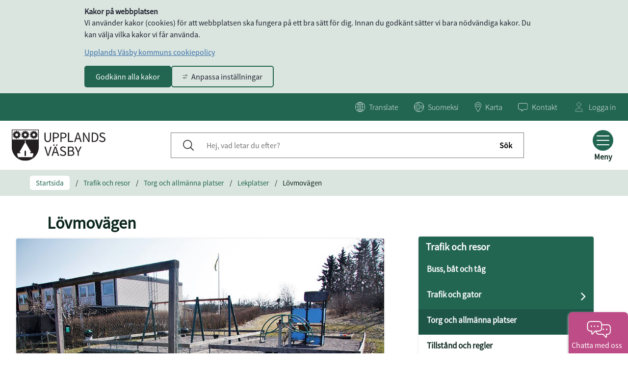

--- FILE ---
content_type: text/html;charset=UTF-8
request_url: https://www.upplandsvasby.se/trafik-och-resor/torg-och-allmanna-platser/lekplatser/lovmovagen
body_size: 18145
content:
<!DOCTYPE html>
<html lang="sv" class="sv-no-js sv-template-undersida">
<head>
   <meta charset="UTF-8">
   <script nonce="8600cc51-f9ed-11f0-8e2d-e189b658db81">(function(c){c.add('sv-js');c.remove('sv-no-js');})(document.documentElement.classList)</script>
   <title>Lövmovägen - Upplands Väsby kommun</title>
   <link rel="preload" href="/sitevision/system-resource/c00923bc622e7544771445e63dbba34efb653741070d9a2514baa3dc92786c9c/js/jquery.js" as="script">
   <link rel="preload" href="/sitevision/system-resource/c00923bc622e7544771445e63dbba34efb653741070d9a2514baa3dc92786c9c/envision/envision.js" as="script">
   <link rel="preload" href="/sitevision/system-resource/c00923bc622e7544771445e63dbba34efb653741070d9a2514baa3dc92786c9c/js/utils.js" as="script">
   <link rel="preload" href="/sitevision/system-resource/c00923bc622e7544771445e63dbba34efb653741070d9a2514baa3dc92786c9c/js/portlets.js" as="script">
               <meta name="google-site-verification" content="ws2ZC2m4EclEuFH7WYe5qSY3MwA5mi0jq8HE8tJTDHE">
         <meta name="viewport" content="width=device-width, initial-scale=1, minimum-scale=1, shrink-to-fit=no">
   <meta name="dcterms.identifier" content="https://www.upplandsvasby.se">
   <meta name="dcterms.language" content="sv">
   <meta name="dcterms.format" content="text/html">
   <meta name="dcterms.type" content="text">
   <link rel="canonical" href="/trafik-och-resor/torg-och-allmanna-platser/lekplatser/lovmovagen">
   <link rel="stylesheet" type="text/css" href="/2.7259be611569255277f11d2d/1768957848052/sitevision-responsive-grids.css">
   <link rel="stylesheet" type="text/css" href="/2.7259be611569255277f11d2d/1768957950972/sitevision-spacing.css">
   
      <link rel="stylesheet" type="text/css" href="/2.7259be611569255277f11d2d/auto/1769190702748/SiteVision.css">
      <link rel="stylesheet" type="text/css" href="/2.7259be611569255277f11d2d/0/1550/print/SiteVision.css">
   <link rel="stylesheet" type="text/css" href="/sitevision/system-resource/c00923bc622e7544771445e63dbba34efb653741070d9a2514baa3dc92786c9c/css/portlets.css">
   <link rel="stylesheet" type="text/css" href="/sitevision/system-resource/c00923bc622e7544771445e63dbba34efb653741070d9a2514baa3dc92786c9c/envision/envision.css">

      <link rel="stylesheet" type="text/css" href="/2.7259be611569255277f11d2d/91.433d6ef615ca4bffb1a9ae/1768957954499/0/sv-template-asset.css">
         <link rel="stylesheet" type="text/css" href="/webapp-resource/4.42635c61162e83173bb6b4/360.7d4eee6f17c803bb324c78/1636470865009/webapp-assets.css">
      <link rel="stylesheet" type="text/css" href="/webapp-resource/4.42635c61162e83173bb6b4/360.34cf5ac118b1c9d245a1835/1701443714863/webapp-assets.css">
      <link rel="stylesheet" type="text/css" href="/webapp-resource/4.42635c61162e83173bb6b4/360.66ce593c19b05d40f29203f/1768240313335/webapp-assets.css">
      <link rel="stylesheet" type="text/css" href="/webapp-resource/4.42635c61162e83173bb6b4/360.71a50247198c4ddff7f19c/1756122794576/webapp-assets.css">
      <script nonce="8600cc51-f9ed-11f0-8e2d-e189b658db81">!function(t,e){t=t||"docReady",e=e||window;var n=[],o=!1,c=!1;function d(){if(!o){o=!0;for(var t=0;t<n.length;t++)try{n[t].fn.call(window,n[t].ctx)}catch(t){console&&console.error(t)}n=[]}}function a(){"complete"===document.readyState&&d()}e[t]=function(t,e){if("function"!=typeof t)throw new TypeError("callback for docReady(fn) must be a function");o?setTimeout(function(){t(e)},1):(n.push({fn:t,ctx:e}),"complete"===document.readyState?setTimeout(d,1):c||(document.addEventListener?(document.addEventListener("DOMContentLoaded",d,!1),window.addEventListener("load",d,!1)):(document.attachEvent("onreadystatechange",a),window.attachEvent("onload",d)),c=!0))}}("svDocReady",window);</script>
      <script src="/sitevision/system-resource/c00923bc622e7544771445e63dbba34efb653741070d9a2514baa3dc92786c9c/js/jquery.js"></script>
      <script src="/2.7259be611569255277f11d2d/91.433d6ef615ca4bffb1a9ae/1768957954605/HEAD/0/sv-template-asset.js"></script>
   <link href="/webdav/files/System/resources/graphics/favicon.png" rel="shortcut icon" type="image/x-icon">
   <meta name="theme-color" content="#58aac8">
   <noscript>
	<link rel="stylesheet" type="text/css" href="/webdav/files/System/css/noscript.css">
</noscript>
   <!-- <link rel="stylesheet" type="text/css" href="/webdav/files/System/css/main.css"> -->

   








<meta name="description"					content="Lövmovägen - Ingen beskrivning." />
<meta name="keywords"   					content="lekparker, lekpark" />

<!-- Twitter -->
<meta name="twitter:title" 				content="Lövmovägen" />
<meta name="twitter:description" 	content="Lövmovägen - Ingen beskrivning." />
<meta name="twitter:image" 				content="https://www.upplandsvasby.se/images/18.42635c61162e83173bb80c/1525266792568/L%C3%B6vmov%C3%A4gen%201.JPG" />

<!-- Facebook -->
<meta property="og:title"         content="Lövmovägen" />
<meta property="og:description"   content="Lövmovägen - Ingen beskrivning." />
<meta property="og:image"         content="https://www.upplandsvasby.se/images/18.42635c61162e83173bb80c/1525266792568/L%C3%B6vmov%C3%A4gen%201.JPG" />
   


   <meta name="referrer" content="no-referrer">


   <script nonce="8600cc51-f9ed-11f0-8e2d-e189b658db81">
      window.sv = window.sv || {};
      sv.UNSAFE_MAY_CHANGE_AT_ANY_GIVEN_TIME_webAppExternals = {};
      sv.PageContext = {
      pageId: '4.42635c61162e83173bb6b4',
      siteId: '2.7259be611569255277f11d2d',
      userIdentityId: '',
      userIdentityReadTimeout: 0,
      userLocale: 'sv',
      dev: false,
      csrfToken: '',
      html5: true,
      useServerSideEvents: false,
      nodeIsReadOnly: false
      };
   </script>
      <script nonce="8600cc51-f9ed-11f0-8e2d-e189b658db81">!function(){"use strict";var t,n={},e={},i={};function r(t){return n[t]=n[t]||{instances:[],modules:{},bundle:{}},n[t]}document.querySelector("html").classList.add("js");var s={registerBootstrapData:function(t,n,i,r,s){var a,o=e[t];o||(o=e[t]={}),(a=o[i])||(a=o[i]={}),a[n]={subComponents:r,options:s}},registerInitialState:function(t,n){i[t]=n},registerApp:function(n){var e=n.applicationId,i=r(e);if(t){var s={};s[e]=i,s[e].instances=[n],t.start(s)}else i.instances.push(n)},registerModule:function(t){r(t.applicationId).modules[t.path]=t},registerBundle:function(t){r(t.applicationId).bundle=t.bundle},getRegistry:function(){return n},setAppStarter:function(n){t=n},getBootstrapData:function(t){return e[t]},getInitialState:function(t){return i[t]}};window.AppRegistry=s}();</script>
</head>
<body class=" sv-responsive  env-m-around--0">
<div  id="svid10_34cf5ac118b1c9d245a180c" class="sv-layout"><div class="sv-custom-module sv-fontAwesomeFree sv-skip-spacer sv-template-portlet
" id="svid12_34cf5ac118b1c9d245a1840"><div id="FontAwesomeFree"><!-- Font Awesome Free --></div><div data-cid="5bce74ff-7733-d85e-cd4a-6acdc57da659"><!-- 
    Font Awesome Free for SiteVision
    Version: 6.1.3
    App: fontAwesomeFree
--></div><script nonce="8600cc51-f9ed-11f0-8e2d-e189b658db81">AppRegistry.registerBootstrapData('12.34cf5ac118b1c9d245a1840','5bce74ff-7733-d85e-cd4a-6acdc57da659','main',[],undefined);</script><script nonce="8600cc51-f9ed-11f0-8e2d-e189b658db81">AppRegistry.registerInitialState('12.34cf5ac118b1c9d245a1840',{"appVersion":"6.1.3","appIdentifier":"fontAwesomeFree","route":"/"});</script>
<script nonce="8600cc51-f9ed-11f0-8e2d-e189b658db81">AppRegistry.registerApp({applicationId:'fontAwesomeFree|6.1.3',htmlElementId:'svid12_34cf5ac118b1c9d245a1840',route:'/',portletId:'12.34cf5ac118b1c9d245a1840',locale:'sv',defaultLocale:'en',webAppId:'fontAwesomeFree',webAppVersion:'6.1.3',webAppAopId:'360.34cf5ac118b1c9d245a1835',webAppImportTime:'1701443714863',requiredLibs:{},childComponentStateExtractionStrategy:'BY_ID'});</script></div>
<div class="sv-vertical sv-layout sol-uvk sv-template-layout" id="svid10_34cf5ac118b1c9d245a180d"><div id="svid94_34cf5ac118b1c9d245a17dc"><div role="navigation" aria-label="Gå till innehåll" class="sv-html-portlet sv-portlet sv-skip-spacer sv-template-portlet
" id="svid12_36dfc81818c45ebba722903"><div id="HTMLconjumptocontent"><!-- HTML - .con-jump-to-content --></div><div class="con-jump-to-content">
   <a href="#page_content" >
      Gå till innehåll
   </a>
</div></div>
<div class="sv-custom-module sv-marketplace-sitevision-cookie-consent sv-template-portlet
" id="svid12_34cf5ac118b1c9d245a17dd"><div id="Cookiebanner"><!-- Cookie-banner --></div><div data-cid="12.34cf5ac118b1c9d245a17dd"></div><script nonce="8600cc51-f9ed-11f0-8e2d-e189b658db81" >AppRegistry.registerBootstrapData('12.34cf5ac118b1c9d245a17dd','12.34cf5ac118b1c9d245a17dd','AGNOSTIC_RENDERER');</script><script nonce="8600cc51-f9ed-11f0-8e2d-e189b658db81">AppRegistry.registerInitialState('12.34cf5ac118b1c9d245a17dd',{"settings":{"displayType":"bannerTop","message":"Vi använder kakor (cookies) för att webbplatsen ska fungera på ett bra sätt för dig. Innan du godkänt sätter vi bara nödvändiga kakor. Du kan välja vilka kakor vi får använda.","settingsSubTitle":"","cookiePolicyUri":"/ovrigt/om-webbplatsen/om-cookies","title":"Kakor på webbplatsen","cookiePolicyLinkText":"Upplands Väsby kommuns cookiepolicy","usePolicyPage":true,"manageButtonText":"Hantera cookies","buttonType":"acceptAll","openLinkInNewTab":false,"usePiwikPro":false},"categories":[{"id":"necessary","title":"Nödvändiga cookies","description":"Gör att våra tjänster är säkra och fungerar som de ska. Därför går de inte att inaktivera.","hasConsent":true},{"id":"analytics","title":"Analytiska cookies","description":"Ger oss information om hur vår webbplats används som gör att vi kan underhålla, driva och förbättra användarupplevelsen.","hasConsent":false,"cookies":["_pk_id","_pk_ses","___vizzit"]}],"displayOptions":{"consentOpen":true,"settingsOpen":false},"baseHeadingLevel":2,"customButtonTexts":{"acceptAllCookies":"","acceptNecessaryCookies":"","settings":"","saveAndAccept":""},"useCustomButtonTexts":false});</script>
<script nonce="8600cc51-f9ed-11f0-8e2d-e189b658db81">AppRegistry.registerApp({applicationId:'marketplace.sitevision.cookie-consent|1.11.8',htmlElementId:'svid12_34cf5ac118b1c9d245a17dd',route:'/',portletId:'12.34cf5ac118b1c9d245a17dd',locale:'sv',defaultLocale:'en',webAppId:'marketplace.sitevision.cookie-consent',webAppVersion:'1.11.8',webAppAopId:'360.66ce593c19b05d40f29203f',webAppImportTime:'1768240313335',requiredLibs:{"react":"18.3.1"},childComponentStateExtractionStrategy:'BY_ID'});</script></div>
<div class="sv-script-portlet sv-portlet sv-template-portlet
" id="svid12_34cf5ac118b1c9d245a17df"><div id="Metadata"><!-- Metadata --></div></div>
<div role="complementary" aria-label="Krisinformation" class="sv-vertical sv-layout sv-template-layout" id="svid10_34cf5ac118b1c9d245a17e0"><div class="sv-script-portlet sv-portlet sv-skip-spacer sv-template-portlet
" id="svid12_34cf5ac118b1c9d245a17e1"><div id="KrismeddelandeSkript"><!-- Krismeddelande - Skript --></div>



</div>
<div class="sv-fluid-grid sv-grid-main sv-layout sv-template-layout" id="svid10_34cf5ac118b1c9d245a17e2"></div>
</div>
<header aria-label="Huvudnavigering för mobil" class="sv-vertical sv-layout sv-visible-sv-bp-991 sol-header sv-template-layout" id="svid10_34cf5ac118b1c9d245a17e3"><div class="sv-vertical sv-layout sv-skip-spacer sv-template-layout" id="svid10_34cf5ac118b1c9d245a17e4"><div class="sv-searchform-portlet sv-portlet sv-skip-spacer sv-template-portlet
" id="svid12_34cf5ac118b1c9d245a17e5"><div id="Sokruta"><!-- Sökruta --></div>


                                      
<script nonce="8600cc51-f9ed-11f0-8e2d-e189b658db81">
svDocReady(function() {
   // Queries server for a suggestion list and shows it below the search field
   $svjq("#search12_34cf5ac118b1c9d245a17e5").svAutoComplete({
      source: "/4.42635c61162e83173bb6b4/12.34cf5ac118b1c9d245a17e5.json?state=autoComplete",
      minLength: 2,
      delay: 200,
      selectedValueContainerId: ""
   });
   // Backwards compatibility for custom templates
   $svjq("#search12_34cf5ac118b1c9d245a17e5").on('focusin', function() {
      if ($svjq("#search12_34cf5ac118b1c9d245a17e5").val() == "Hej, vad letar du efter?") {
         $svjq("#search12_34cf5ac118b1c9d245a17e5").val("");
         return false;
      }
   });
   // Submit, blocks empty and placeholder queries
   $svjq("#search12_34cf5ac118b1c9d245a17e5button").on('click', function() {
      const qry = $svjq("#search12_34cf5ac118b1c9d245a17e5").val();
      if (qry == "" || qry == "Hej, vad letar du efter?") {
         return false;
      }
   });
   // Invokes the search button if user presses the enter key (needed in IE)
   $svjq("#search12_34cf5ac118b1c9d245a17e5").on('keypress', function(e) {
      if (e.which == 13) {
         $svjq("#search12_34cf5ac118b1c9d245a17e5button").trigger('focus').trigger('click');
         return false;
      }
   });
});
</script>


<div class="sol-top-search">
   <form method="get" action="/ovrigt/sok" class="sol-top-search-field sol-no-margin" role="search">
      <div>
        <input id="search12_34cf5ac118b1c9d245a17e5" type="search" name="query" placeholder="Hej, vad letar du efter?"/>     
        <button id="search12_34cf5ac118b1c9d245a17e5button" type="submit" name="submitButton">
         <span class="search-icon"></span>
         <span class="search-label">Sök</span>
        </button>
      </div>  
      <button class="sr-only sol-top-search-close sol-js-toggle-search" type=button>Stäng</button>     
   </form>   
</div>
</div>
</div>
<div class="sv-fluid-grid sv-grid-main sv-layout sv-template-layout" id="svid10_34cf5ac118b1c9d245a17e6"><div class="sv-vertical sv-layout sol-top con-tool-menu-wrapper sv-skip-spacer sv-template-layout" id="svid10_34cf5ac118b1c9d245a17e7"><div class="sv-script-portlet sv-portlet sv-skip-spacer sv-template-portlet
" id="svid12_34cf5ac118b1c9d245a17e8"><div id="ToolmenuSkript"><!-- Tool menu - Skript --></div><a class="sol-top-logo" href='/' title="Startsida" accesskey="1">
            <img alt="Logo" src="/images/18.5b8b3897193799f8ea0cf2/1735895235262/Upplands-Vasby-logotyp-svart.svg">
    </a>
<nav class="sol-tool-nav">
    <a class="sol-to-content sol-tool-nav-item" href="#page_content" accesskey="s">Till innehållet</a>

   

    <div class="sol-tool-nav-item sol-tool-nav-item__lang">
        <button class="sol-js-show-box" aria-expanded="false">
            <span class="sol-icon sol-icon--lang sol-tool-nav-item__icon" aria-hidden="true"></span>
            <span lang="en" class="sol-tool-nav-item__text">Language</span>
        </button>
        <div class="sol-tool-nav-box sol-hidden sol-tool-nav-box-translate" aria-hidden="true">
            <div class="sol-tool-nav-box-translate-disclaimer">
				Use Google to translate. Please be aware that Upplands Väsby kommun cannot take responsibility for the accuracy of the translation.
			</div>
            <a class="sol-tool-nav-box-translate-link" href="">Google Translate</a>
            <button class="sol-js-close-box sol-close"><i class="fa fa-times"></i><span
                    lang="en" class="sr-only">Close language</span></button>
        </div>
    </div>

                        <div class="sol-tool-nav-item sol-tool-nav-item__lang">
                <a href="/ovrigt/suomeksi">
                    <span class="sol-icon sol-icon--finnish sol-tool-nav-item__icon" aria-hidden="true"></span>
                    <span lang="fi" class="sol-tool-nav-item__text">Suomi</span>
                </a>
            </div>
            
            <div class="sol-tool-nav-item sol-tool-nav-item__map">
            <a href="http://vasbykartan.upplandsvasby.se/spatialmap?selectorgroups=histkartorto&amp;mapext=139754.3%206597196.6%20152042.3%206603443&amp;layers=theme-gwc_kommunkarta_allt&amp;mapheight=981&amp;mapwidth=1925&amp;profile=upplandsvasby-extern" aria-expanded="false">
                <span class="sol-icon sol-icon--map sol-tool-nav-item__icon" aria-hidden="true"></span>
                <span class="sol-tool-nav-item__text">Karta</span>
            </a>
        </div>
                <div class="sol-tool-nav-item sol-tool-nav-item__contact">
            <a href="/kontakt" aria-expanded="false">
                <span class="sol-icon sol-icon--contact sol-tool-nav-item__icon" aria-hidden="true"></span>
                <span class="sol-tool-nav-item__text">Kontakt</span>
            </a>
        </div>
    
    </nav>
<script type="text/javascript">

    (function ($) {
        var Screen = SolUtils.responsivity;

        var getScrollBarWidth = function getScrollBarWidth() {
            var inner = document.createElement('p');
            inner.style.width = "100%";
            inner.style.height = "200px";

            var outer = document.createElement('div');
            outer.style.position = "absolute";
            outer.style.top = "0px";
            outer.style.left = "0px";
            outer.style.visibility = "hidden";
            outer.style.width = "200px";
            outer.style.height = "150px";
            outer.style.overflow = "hidden";
            outer.appendChild(inner);

            document.body.appendChild(outer);
            var w1 = inner.offsetWidth;
            outer.style.overflow = 'scroll';
            var w2 = inner.offsetWidth;
            if (w1 == w2) w2 = outer.clientWidth;

            document.body.removeChild(outer);

            return (w1 - w2);
        };

        var scrollBarWidth = getScrollBarWidth();
        var calcCookieBarHeight = function calcCookieBarHeight() {
            var calcCookieTopPadding = function calcCookiePadding() {
                var cookie_message = $('.sol-cookie-message');
                return parseInt($('.sol-cookie-message').css('padding-top'));
            }
            var cookie_message = $('.sol-cookie-message');
            if (localStorage.getItem('solAcceptCookie')) {
                return 0;
            }
            return $('.sol-cookie-message').height() + (calcCookieTopPadding() * 2);
        };

        var calcCrisisMessageHeight = function calcCrisisMessageHeight() {
            var crisis_message = $('.sol-crisis-container');
            if (crisis_message.length) {
                var crisis_message_height = crisis_message.height();
            }
            return crisis_message_height || 0;
        };

        var setSlideMenuHeight = function setSlideMenuHeight() {
            var cookie_bar_height = calcCookieBarHeight();
            var crisis_message_height = calcCrisisMessageHeight();
            var slide_menu_height = $(window).height() - cookie_bar_height - crisis_message_height;
            $('.sol-slide-menu-container').css('height', slide_menu_height);
        }
        var setSlideMenuPosition = function setSlideMenuPosition() {
            var slide_menu = $('.sol-slide-menu-container');
            var scrollBarWidth = getScrollBarWidth();
            if (scrollBarWidth) {
                slide_menu.css('right', -scrollBarWidth + 'px')
            } else {
                slide_menu.css('right', '');
            }
        }
        /*var setHeaderPosition = function setHeaderPosition() {
            var position = calcCookieBarHeight() != 0 ? calcCookieBarHeight() + 'px' : 0;
            $('.sol-header').css('top', position);
        }*/
        $(document).ready(function () {
            setSlideMenuHeight();
            setSlideMenuPosition();
            var slide_menu = $('.sol-slide-menu-container');
            var desktop_slide_toggle_btn = $('.sol-hamburger-wrapper--desktop');


            desktop_slide_toggle_btn.on('click', function () {
                setSlideMenuHeight();
                desktop_slide_toggle_btn.attr('aria-expanded', desktop_slide_toggle_btn.attr('aria-expanded') === 'true' ? 'false' : 'true');
                slide_menu.toggleClass('sol-active');
                $('body').toggleClass('no-scroll');
                $('.sol-hamburger-wrapper--desktop .sol-hamburger').toggleClass('sol-active');

                if ($('body').css('paddingRight') !== "0px") {
                    $('body').css('paddingRight', '');
                } else {
                    $('body').css('paddingRight', scrollBarWidth + 'px');
                }

                if (slide_menu.hasClass('sol-active')) {
                    $('.sol-hamburger-wrapper--desktop .sol-hamburger-text').text('Stäng');
                    slide_menu.css('visibility', 'visible');
                } else {
                    setTimeout(function () {
                            $svjq('.sol-hamburger-wrapper--desktop .sol-hamburger-text').text('Meny');
                        slide_menu.css('visibility', 'hidden');
                    }, 100)
                }
            })

            //Sök
            var search_button = $("#sol-main-search-btn");
            $('.sol-top-search').attr('aria-hidden', 'true');
            $(".sol-top-search").insertBefore(search_button);
            var topSearchElem = $('.sol-top-search:not(.sol-top-search-start)');
            var navItems = $('.sol-tool-nav-item:not(.sol-tool-nav-item__search)');
        
            function closeOpenItems() {
                topSearchElem.hide();
                topSearchElem.removeClass("sol-active");
                setTimeout(function () {
                    search_button.fadeIn(200);
                    navItems.fadeIn(200);
                }, 100);
            }

            function toggleSearch() {
                if (topSearchElem.hasClass('sol-active')) {
                    topSearchElem.hide();
                    setTimeout(function () {
                        search_button.fadeIn(200);
                        navItems.fadeIn(100);
                        topSearchElem.toggleClass('sol-active').toggleAttr('aria-hidden', 'false', 'true');
                    }, 100);
                }
                else {
                    navItems.fadeOut(200);
                    search_button.fadeOut(200);
                    setTimeout(function () {
                        topSearchElem.fadeIn(200);
                        topSearchElem.toggleClass('sol-active').toggleAttr('aria-hidden', 'false', 'true');
                        topSearchElem.find('input[type=search]').focus();          
                    }, 200);
                }
            }

            $('#sol-main-search-btn').click(function () {
                toggleSearch();
            });
            $(document).keyup(function (e) {
                if (e.which == 27 && topSearchElem.hasClass('sol-active')) toggleSearch();
            });

            //Boxar
            var toggleBox = function (box) {
                box.fadeToggle(200).toggleAttr('aria-hidden', 'false', 'true');
            };

            $('.sol-js-show-box').click(function () {
                var item = $(this).parents('.sol-tool-nav-item');
                toggleBox(item.find('.sol-tool-nav-box'));
            });
            $('.sol-js-close-box').click(function () {
                var item = $(this).parents('.sol-tool-nav-item');
                toggleBox(item.find('.sol-tool-nav-box'));
                item.find('> button').toggleAttr('aria-expanded', 'true', 'false');
            });
            // Translate
            $svjq('.sol-tool-nav-box-translate-link').attr('href', 'https://translate.google.com/translate?hl=en&sl=sv&tl=en&u=' + window.location.href)
            $svjq('.sol-tool-nav-box-translate').removeClass('sol-visibility-hidden').hide();
        });
    })(jQuery);

    function googleTranslateElementInit () {
        new google.translate.TranslateElement({pageLanguage: 'sv', autoDisplay: false}, 'google_translate_element');
    };
</script>
</div>
<div class="sv-script-portlet sv-portlet sv-template-portlet
 c9526"  id="svid12_11ea930419a75a29e903bf"><div id="Loggainknapp"><!-- Logga in-knapp --></div>    <div class="sol-tool-nav sol-tool-nav--login">
        <div class="sol-tool-nav-item sol-tool-nav-item__login">
            <a href="/ovrigt/logga-in">
                <span class="sol-icon sol-icon--user sol-tool-nav-item__icon"></span>
                <span class="sol-tool-nav-item__text">Logga in</span>
                <span class="sol-hidden rs-only">Gå till inloggningssidan för mina sidor</span>
            </a>
        </div>
    </div>
</div>
</div>
</div>
<div class="sv-script-portlet sv-portlet sv-template-portlet
" id="svid12_34cf5ac118b1c9d245a17e9"><div id="SokknappSkript"><!-- Sökknapp - Skript --></div><div class="sol-tool-nav-item sol-tool-nav-item__search">
   <button id="sol-main-search-btn" class="sol-js-toggle-search" aria-expanded="false" accesskey="4">
      <span class="sol-tool-nav-item__search__icon"></span>
      <span class="sol-tool-nav-item__search__text">Sök</span>
   </button>
</div></div>
<div class="sv-vertical sv-layout sol-mobile-header-wrapper sv-template-layout" id="svid10_34cf5ac118b1c9d245a17ea"><div class="sv-script-portlet sv-portlet sv-skip-spacer sv-template-portlet
" id="svid12_34cf5ac118b1c9d245a17eb"><div id="MobileheaderSkript"><!-- Mobile header - Skript --></div><div class="sol-mobile-header">
    <div>
        <div class="sol-mobile-header__left">
            <a href="/" title="Hem">
                                    <img alt="Logo" class="sol-mobile-logo" src="/images/18.5b8b3897193799f8ea0cf2/1735895235262/Upplands-Vasby-logotyp-svart.svg">
                            </a>
        </div>
        <div class="sol-mobile-header__right">

            <!-- Sökruta -->
            <form method="get" action="/ovrigt/sok" class="sol-mobile-search-form sol-no-margin">
                <div>
                    <input type="search" name="query" aria-label="Sök på webbplatsen" placeholder="Hej vad letar du efter?"/>
                    <button type="submit" name="submitButton">
                        <span class="search-icon"></span>
                        <span class="sr-only">Sök</span>
                    </button>
                </div>
            </form>

            <!--  Sökknapp -->
            <button id="sol-mobile-search-btn" class="sol-mobile-search-btn sol-js-toggle-search c9082" aria-expanded="false"
                    accesskey="4" >
                <span class="sol-mobile-search-btn__icon"></span>
                <span class="sol-mobile-search-btn__text">Sök</span>
            </button>

            <!--  Burgareknapp -->
            <button class="sol-hamburger-wrapper sol-js-toggle-menu" aria-expanded="false">
			<span class="sol-hamburger">
				<span class="sol-hamburger-top"></span>
				<span class="sol-hamburger-middle"></span>
				<span class="sol-hamburger-bottom"></span>
			</span>
                <span class="sol-hamburger-text">Meny</span>
            </button>
        </div>
    </div>
</div>

<script type="text/javascript">
    (function ($) {
        // Moduler
        var responsivity = SolUtils.responsivity;

        var calcCookieTopPadding = function calcCookiePadding() {
            var cookie_message = $('.sol-cookie-message');
            return parseInt($('.sol-cookie-message').css('padding-top'));
        }
        var calcCookieBarHeight = function calcCookieBarHeight() {
            var cookie_message = $('.sol-cookie-message');
            if (localStorage.getItem('solAcceptCookie')) {
                return 0;
            }
            return $('.sol-cookie-message').height() + (calcCookieTopPadding() * 2);
        };

        var calcCrisisMessageHeight = function calcCrisisMessageHeight() {
            var calcCrisisMessageVerticalPadding = function calcCookiePadding() {
                return parseInt($('.sol-cookie-message').css('padding-top')) + parseInt($('.sol-cookie-message').css('padding-bottom'));
            }
            var crisis_message = $('.sol-crisis-container');
            if (crisis_message.length) {
                var crisis_message_height = crisis_message.height();
            }
            return crisis_message_height || 0;
        };

        var setMenuTopPosition = function calcTabletTopPosition() {
            var cookie_height = calcCookieBarHeight();
            var crisis_height = calcCrisisMessageHeight();
            var tool_nav_height = 45;

            if (responsivity.isTablet()) {
                $('.sol-mobile-menu-container').css('top', cookie_height + crisis_height + tool_nav_height + 'px');
            }
        }

        var setMenuHeight = function setMenuHeight() {
            if (responsivity.isTablet()) {
                var cookie_height = calcCookieBarHeight();
                var crisis_height = calcCrisisMessageHeight();
                var tool_nav_height = 45;

                var menu_height = $(window).height() - crisis_height - cookie_height - tool_nav_height;
                $('.sol-mobile-menu-container').css('min-height', menu_height + 'px');
            }
        }


        function isMenuEl(event) {
            if ($(event.target).closest(".sol-mobile-menu-container").length > 0) return true;
            return false;
        }

        function isSearchBtn(event) {
            if ($(event.target).closest(".sol-mobile-search-btn").length > 0) return true;
            return false;
        }

        function isSearchForm(event) {
            if ($(event.target).closest(".sol-mobile-search-form").length > 0) return true;
            return false;
        }

        function isMenuBtn(event) {
            if ($(event.target).closest(".sol-hamburger-wrapper").length > 0) return true;
            if ($(event.target).closest(".sol-hamburger-wrapper").length > 0) return true;
            return false;
        }

        function turnOnBlockMode() {
            $('body').addClass('block_mode');
            $('html').addClass('block_mode');
        }

        function turnOffBlockMode() {
            $('body').removeClass('block_mode');
            $('html').removeClass('block_mode');
        }

        $(document).ready(function () {
          // Test
            setMenuTopPosition();
            setMenuHeight();
            if (calcCookieBarHeight()) {
                $('body').addClass('cookie-visible');
            }
            var mobile_search_btn = $("#sol-mobile-search-btn");
            var mobile_search_form = $("#sol-mobile-search-form");
            //var body_overlay = $("<div class='sol-body-overlay'></div>");
            var body_overlay_desktop = $("<div class='sol-body-overlay--desktop'></div>");
            var body_overlay_tablet = $("<div class='sol-body-overlay--tablet'></div>");

            var body_padding_top = $("<div class='sol-body-padding-tablet'></div>");
            var overlay = $("<div class='sol-overlay'></div>");

            //$("body").prepend(body_overlay);
            $('.sol-slide-menu-wrapper').append(body_overlay_desktop)
            $('.sol-mobile-menu-wrapper').append(body_overlay_tablet);
            $("body").prepend(body_padding_top);
            $('.sol-mobile-header__left').prepend(overlay);
            $('.sol-top').prepend(overlay);

            $('.sol-js-toggle-menu').click(function () {
                setMenuTopPosition();
                //setMenuHeight();
                $('.sol-js-toggle-menu').toggleAttr('aria-expanded', 'true', 'false');
                $('.sol-js-toggle-menu').find('.sol-hamburger').toggleClass('sol-active');
                var menuContainer = $('.sol-mobile-menu-container');
                var window_height = $(window).height();
                var window_width = $(window).width();
                var containerHeight = 100;
                menuContainer.toggleClass('sol-active');
                if (responsivity.isTablet()) {
                    body_overlay_tablet.toggleClass('sol-active');
                    $('body').toggleClass('no-scroll');
                    mobile_search_btn.toggleClass('sol-hidden');
                    $('.sol-mobile-search-form').fadeOut(100);
                    setTimeout(function () {
                        $('.sol-mobile-logo').fadeIn(100);
                        $('.sol-top-logo-text').fadeIn(100);
                        $(".sol-mobile-search-btn").fadeIn(100);
                    }, 100)
                }
                if (menuContainer.hasClass('sol-active')) {
                    containerHeight = window_height - 120 - calcCookieBarHeight();
                    if (responsivity.isTablet()) {
                        menuContainer.css('visibility', 'visible');
                        menuContainer.css('opacity', '1');
                        mobile_search_btn.fadeOut(100);
                        mobile_search_form.fadeOut(100);
                        setTimeout(function () {
                            menuContainer.css('width', '445px');
                        }, 10)
                        $(this).find('.sol-hamburger-text').text('Stäng');
                        $(menuContainer).toggleAttr('aria-hidden', 'true', 'false');
                    }
                    else {
                        //menuContainer.css('visibility', 'visible');
                        //menuContainer.css('opacity', 1);
                        menuContainer.slideDown(300);
                        $(this).find('.sol-hamburger-text').text('Stäng');
                        $(menuContainer).toggleAttr('aria-hidden', 'true', 'false');
                        setTimeout(function () {
                            //menuContainer.css('min-height', containerHeight + 'px');
                        }, 5);
                        setTimeout(function () {
                            ;
                            //turnOnBlockMode()
                        }, 200);
                    }

                } else {
                    if (responsivity.isTablet()) {
                        menuContainer.css('width', '0');
                        mobile_search_btn.fadeIn(100);
                        $(this).find('.sol-hamburger-text').text('Meny');
                        setTimeout(function () {
                            menuContainer.css('visibility', 'hidden');
                            menuContainer.css('opacity', 0);
                        }, 150);
                    }
                    else {
                        //turnOffBlockMode()
                        menuContainer.slideUp(300);
                        $(this).find('.sol-hamburger-text').text('Meny');
                        //menuContainer.css('height', containerHeight + 'px');
                        setTimeout(function () {
                            //menuContainer.css('height', '');
                            //menuContainer.css('min-height', '');
                        }, 10);
                        setTimeout(function () {
                            //menuContainer.css('visibility', 'hidden');
                            //menuContainer.css('opacity', 0);
                        }, 150);
                    }

                }
            });

            // Search Toggling


            //if (responsivity.isSmartPhone() || responsivity.isTablet()) {
            mobile_search_btn.on('click', function () {
                $(this).fadeOut(100);
                if (responsivity.isSmartPhone()) {
                    $('.sol-mobile-logo').fadeOut(100);
                }
                $('.sol-top-logo-text').fadeOut(100);
                setTimeout(function () {
                    $('.sol-mobile-search-form').fadeIn(100);
                }, 100)
            })
            $('body').on('click', function (event) {
                var target = $(event.target);
                if (!target.is('#sol-mobile-search-btn') && !target.parents('#sol-mobile-search-btn').length && !target.is('.sol-mobile-search-form') && !target.closest(".sol-mobile-search-form").length > 0) {
                    $('.sol-mobile-search-form').fadeOut(100);
                    setTimeout(function () {
                        if (responsivity.isSmartPhone()) {
                            $('.sol-mobile-logo').fadeIn(100);
                        }
                        $('.sol-top-logo-text').fadeIn(100);
                        $(".sol-mobile-search-btn").fadeIn(100);
                    }, 100)
                }
            });
            //}
        })

    }(jQuery))
</script>
</div>
<div class="sv-custom-module sv-se-soleil-treeMenu sv-template-portlet
" id="svid12_34cf5ac118b1c9d245a17ec"><div id="Tradmeny"><!-- Trädmeny --></div>
<div id="app_mount_12_34cf5ac118b1c9d245a17ec"><nav aria-label="Huvudmeny">

<div><a class="sol-menu-toggle-button button-qsj75p" href="?open.12_34cf5ac118b1c9d245a17ec=true"><span class="sol-menu-toggle-hamburger override hamburger-4ny559"><span class="sol-menu-toggle-hamburger__top hamburger-4ny559"></span>
  <span class="sol-menu-toggle-hamburger__middle hamburger-4ny559"></span>
  <span class="sol-menu-toggle-hamburger__bottom hamburger-4ny559"></span></span>


    <span class="sol-menu-toggle-button__text">Meny</span></a>
  <div id="menu_12_34cf5ac118b1c9d245a17ec" aria-modal="true" role="dialog" aria-label="Huvudmeny"></div>
</div></nav></div>
<script data-id="app_meta_12_34cf5ac118b1c9d245a17ec" type="application/json">{"id":"12_34cf5ac118b1c9d245a17ec","isOffline":false,"isOnline":true,"baseRouteUri":"/appresource/4.42635c61162e83173bb6b4/12.34cf5ac118b1c9d245a17ec","baseViewUri":"/trafik-och-resor/torg-och-allmanna-platser/lekplatser/lovmovagen?sv.target=12.34cf5ac118b1c9d245a17ec&sv.12.34cf5ac118b1c9d245a17ec.route=%2F","baseResourceUri":"/webapp-files/se.soleil.treeMenu/3.2.4"}</script>
<script data-id="app_props_12_34cf5ac118b1c9d245a17ec" type="application/json">{"items":[{"level":1,"id":"4.433d6ef615ca4bffb1ab67","displayName":"Förskola och skola","uri":"/forskola-och-skola","hasChildren":true,"isCurrent":false,"isExpanded":false,"nodeType":"sv:page","children":[]},{"level":1,"id":"4.433d6ef615ca4bffb1ab75","displayName":"Omsorg och hjälp","uri":"/omsorg-och-hjalp","hasChildren":true,"isCurrent":false,"isExpanded":false,"nodeType":"sv:page","children":[]},{"level":1,"id":"4.433d6ef615ca4bffb1a20ab","displayName":"Uppleva och göra","uri":"/uppleva-och-gora","hasChildren":true,"isCurrent":false,"isExpanded":false,"nodeType":"sv:page","children":[]},{"level":1,"id":"4.433d6ef615ca4bffb1a24f5","displayName":"Bygga, bo och miljö","uri":"/bygga-bo-och-miljo","hasChildren":true,"isCurrent":false,"isExpanded":false,"nodeType":"sv:page","children":[]},{"level":1,"id":"4.433d6ef615ca4bffb1a2f3f","displayName":"Trafik och resor","uri":"/trafik-och-resor","hasChildren":true,"isCurrent":false,"isExpanded":true,"nodeType":"sv:page","children":[{"level":2,"id":"4.433d6ef615ca4bffb1a2f53","displayName":"Buss, båt och tåg","uri":"/trafik-och-resor/buss-bat-och-tag","hasChildren":false,"isCurrent":false,"isExpanded":false,"nodeType":"sv:page"},{"level":2,"id":"4.433d6ef615ca4bffb1a2f65","displayName":"Trafik och gator","uri":"/trafik-och-resor/trafik-och-gator","hasChildren":true,"isCurrent":false,"isExpanded":false,"nodeType":"sv:page","children":[]},{"level":2,"id":"4.433d6ef615ca4bffb1a306b","displayName":"Torg och allmänna platser","uri":"/trafik-och-resor/torg-och-allmanna-platser","hasChildren":true,"isCurrent":false,"isExpanded":true,"nodeType":"sv:page","children":[{"level":3,"id":"4.433d6ef615ca4bffb1a307d","displayName":"Tillstånd och regler","uri":"/trafik-och-resor/torg-och-allmanna-platser/tillstand-och-regler","hasChildren":false,"isCurrent":false,"isExpanded":false,"nodeType":"sv:page"},{"level":3,"id":"4.433d6ef615ca4bffb1a308f","displayName":"Lekplatser","uri":"/trafik-och-resor/torg-och-allmanna-platser/lekplatser","hasChildren":false,"isCurrent":false,"isExpanded":true,"nodeType":"sv:page"},{"level":3,"id":"4.433d6ef615ca4bffb1a30a3","displayName":"Parker och grönområden","uri":"/trafik-och-resor/torg-och-allmanna-platser/parker-och-gronomraden","hasChildren":false,"isCurrent":false,"isExpanded":false,"nodeType":"sv:page"}]},{"level":2,"id":"4.433d6ef615ca4bffb1a30c7","displayName":"Renhållning och snöröjning","uri":"/trafik-och-resor/renhallning-och-snorojning","hasChildren":true,"isCurrent":false,"isExpanded":false,"nodeType":"sv:page","children":[]}]},{"level":1,"id":"4.433d6ef615ca4bffb1a31a8","displayName":"Jobb och företagande","uri":"/jobb-och-foretagande","hasChildren":true,"isCurrent":false,"isExpanded":false,"nodeType":"sv:page","children":[]},{"level":1,"id":"4.433d6ef615ca4bffb1a3628","displayName":"Kommun och politik","uri":"/kommun-och-politik","hasChildren":true,"isCurrent":false,"isExpanded":false,"nodeType":"sv:page","children":[]},{"level":1,"id":"4.4888d21515e5a932a77183","displayName":"Självservice och mina sidor","uri":"/sjalvservice-och-mina-sidor","hasChildren":true,"isCurrent":false,"isExpanded":false,"nodeType":"sv:page","children":[]},{"level":1,"id":"4.433d6ef615ca4bffb1afa0","displayName":"Kontakt","uri":"/kontakt","hasChildren":true,"isCurrent":false,"isExpanded":false,"nodeType":"sv:page","children":[]}],"rootPage":false,"isOpen":false,"config":{"showRoot":false,"showRootAsLink":true,"label":"Huvudmeny","isExpandable":true,"isOverlay":true,"iconMinimized":"fal fa-chevron-right","iconExpanded":"fal fa-chevron-down","expandText":"Undersidor för","closeText":"Stäng meny","excludeSelector":null,"useDefaultTheme":false,"button":{"textOpen":"Stäng","textClosed":"Meny","textSrOnly":false,"iconOpen":null,"iconClosed":null}}}</script>
<script 
  src="/webapp-files/se.soleil.treeMenu/3.2.4/client/index.js?1636470865009"  
  data-app-id="12_34cf5ac118b1c9d245a17ec" 
   
  defer>
</script>
<script nonce="8600cc51-f9ed-11f0-8e2d-e189b658db81">AppRegistry.registerApp({applicationId:'se.soleil.treeMenu|3.2.4',htmlElementId:'svid12_34cf5ac118b1c9d245a17ec',route:'/',portletId:'12.34cf5ac118b1c9d245a17ec',locale:'sv',defaultLocale:'en',webAppId:'se.soleil.treeMenu',webAppVersion:'3.2.4',webAppAopId:'360.7d4eee6f17c803bb324c78',webAppImportTime:'1636470865009',requiredLibs:{},childComponentStateExtractionStrategy:'BY_ID'});</script></div>
</div>
</header>
<header aria-label="Huvudnavigering för desktop" class="sv-vertical sv-layout sv-hide-sv-bp-991 sv-visible-sv-bp-992 sv-template-layout" id="svid10_36dfc81818c45ebba724ca"><div class="sv-vertical sv-layout con-padding sv-skip-spacer sv-template-layout c9298"  id="svid10_36dfc81818c45ebba724cb"><div class="sv-fixed-fluid-grid sv-grid-main sv-layout sv-skip-spacer sv-template-layout" id="svid10_36dfc81818c45ebba724d5"><div class="sv-vertical sv-layout con-tool-menu-wrapper sv-skip-spacer sv-template-layout" id="svid10_36dfc81818c45ebba724d7"><div class="sv-script-portlet sv-portlet sv-skip-spacer sv-template-portlet
" id="svid12_36dfc81818c45ebba724f5"><div id="ToolmenuSkript-0"><!-- Tool menu - Skript --></div><nav class="sol-tool-nav" aria-label="Verktygsfält">

    <div class="sol-tool-nav-item sol-tool-nav-item__lang">
        <!--<a href="#language" class="sol-js-show-box" aria-expanded="false">
            <span class="sol-icon sol-icon--lang sol-tool-nav-item__icon" aria-hidden="true"></span>
            <span lang="en" class="sol-tool-nav-item__text">Language</span>
        </a>-->
        <a href="https://www.upplandsvasby.se/ovrigt/translate">
            <span class="sol-icon sol-icon--lang sol-tool-nav-item__icon" aria-hidden="true"></span>
            <span lang="en" class="sol-tool-nav-item__text">Translate</span>
        </a>
        <div class="sol-tool-nav-box sol-hidden sol-tool-nav-box-translate" aria-hidden="true">
            <div class="sol-tool-nav-box-translate-disclaimer">
				Use Google to translate. Please be aware that Upplands Väsby kommun cannot take responsibility for the accuracy of the translation.
			</div>
            <a class="sol-tool-nav-box-translate-link" href="">Google Translate</a>
            <button class="sol-js-close-box sol-close"><i class="fa fa-times"></i><span
                    lang="en" class="sr-only">Close language</span></button>
        </div>
    </div>

                        <div class="sol-tool-nav-item sol-tool-nav-item__lang">
                <a href="/ovrigt/suomeksi">
                    <span class="sol-icon sol-icon--finnish sol-tool-nav-item__icon" aria-hidden="true"></span>
                    <span lang="fi" class="sol-tool-nav-item__text">Suomeksi</span>
                </a>
            </div>
            
            <div class="sol-tool-nav-item sol-tool-nav-item__map">
            <a href="http://vasbykartan.upplandsvasby.se/spatialmap?selectorgroups=histkartorto&amp;mapext=139754.3%206597196.6%20152042.3%206603443&amp;layers=theme-gwc_kommunkarta_allt&amp;mapheight=981&amp;mapwidth=1925&amp;profile=upplandsvasby-extern" aria-expanded="false">
                <span class="sol-icon sol-icon--map sol-tool-nav-item__icon" aria-hidden="true"></span>
                <span class="sol-tool-nav-item__text">Karta</span>
            </a>
        </div>
                <div class="sol-tool-nav-item sol-tool-nav-item__contact">
            <a href="/kontakt" aria-expanded="false">
                <span class="sol-icon sol-icon--contact sol-tool-nav-item__icon" aria-hidden="true"></span>
                <span class="sol-tool-nav-item__text">Kontakt</span>
            </a>
        </div>
    
    </nav>
<script type="text/javascript">

    (function ($) {
        var Screen = SolUtils.responsivity;

        var getScrollBarWidth = function getScrollBarWidth() {
            var inner = document.createElement('p');
            inner.style.width = "100%";
            inner.style.height = "200px";

            var outer = document.createElement('div');
            outer.style.position = "absolute";
            outer.style.top = "0px";
            outer.style.left = "0px";
            outer.style.visibility = "hidden";
            outer.style.width = "200px";
            outer.style.height = "150px";
            outer.style.overflow = "hidden";
            outer.appendChild(inner);

            document.body.appendChild(outer);
            var w1 = inner.offsetWidth;
            outer.style.overflow = 'scroll';
            var w2 = inner.offsetWidth;
            if (w1 == w2) w2 = outer.clientWidth;

            document.body.removeChild(outer);

            return (w1 - w2);
        };

        var scrollBarWidth = getScrollBarWidth();
        var calcCookieBarHeight = function calcCookieBarHeight() {
            var calcCookieTopPadding = function calcCookiePadding() {
                var cookie_message = $('.sol-cookie-message');
                return parseInt($('.sol-cookie-message').css('padding-top'));
            }
            var cookie_message = $('.sol-cookie-message');
            if (localStorage.getItem('solAcceptCookie')) {
                return 0;
            }
            return $('.sol-cookie-message').height() + (calcCookieTopPadding() * 2);
        };

        var calcCrisisMessageHeight = function calcCrisisMessageHeight() {
            var crisis_message = $('.sol-crisis-container');
            if (crisis_message.length) {
                var crisis_message_height = crisis_message.height();
            }
            return crisis_message_height || 0;
        };

        var setSlideMenuHeight = function setSlideMenuHeight() {
            var cookie_bar_height = calcCookieBarHeight();
            var crisis_message_height = calcCrisisMessageHeight();
            var slide_menu_height = $(window).height() - cookie_bar_height - crisis_message_height;
            $('.sol-slide-menu-container').css('height', slide_menu_height);
        }
        var setSlideMenuPosition = function setSlideMenuPosition() {
            var slide_menu = $('.sol-slide-menu-container');
            var scrollBarWidth = getScrollBarWidth();
            if (scrollBarWidth) {
                slide_menu.css('right', -scrollBarWidth + 'px')
            } else {
                slide_menu.css('right', '');
            }
        }
        /*var setHeaderPosition = function setHeaderPosition() {
            var position = calcCookieBarHeight() != 0 ? calcCookieBarHeight() + 'px' : 0;
            $('.sol-header').css('top', position);
        }*/
        $(document).ready(function () {
            setSlideMenuHeight();
            setSlideMenuPosition();
            var slide_menu = $('.sol-slide-menu-container');
            var desktop_slide_toggle_btn = $('.sol-hamburger-wrapper--desktop');


            desktop_slide_toggle_btn.on('click', function () {
                setSlideMenuHeight();
                desktop_slide_toggle_btn.attr('aria-expanded', desktop_slide_toggle_btn.attr('aria-expanded') === 'true' ? 'false' : 'true');
                slide_menu.toggleClass('sol-active');
                $('body').toggleClass('no-scroll');
                $('.sol-hamburger-wrapper--desktop .sol-hamburger').toggleClass('sol-active');

                if ($('body').css('paddingRight') !== "0px") {
                    $('body').css('paddingRight', '');
                } else {
                    $('body').css('paddingRight', scrollBarWidth + 'px');
                }

                if (slide_menu.hasClass('sol-active')) {
                    $('.sol-hamburger-wrapper--desktop .sol-hamburger-text').text('StÃ¤ng');
                    slide_menu.css('visibility', 'visible');
                } else {
                    setTimeout(function () {
                            $svjq('.sol-hamburger-wrapper--desktop .sol-hamburger-text').text('Meny');
                        slide_menu.css('visibility', 'hidden');
                    }, 100)
                }
            })

            //SÃ¶k
            var search_button = $("#sol-main-search-btn");
            $('.sol-top-search').attr('aria-hidden', 'true');
            $(".sol-top-search").insertBefore(search_button);
            var topSearchElem = $('.sol-top-search:not(.sol-top-search-start)');
            var navItems = $('.sol-tool-nav-item:not(.sol-tool-nav-item__search)');
        
            function closeOpenItems() {
                topSearchElem.hide();
                topSearchElem.removeClass("sol-active");
                setTimeout(function () {
                    search_button.fadeIn(200);
                    navItems.fadeIn(200);
                }, 100);
            }

            function toggleSearch() {
                if (topSearchElem.hasClass('sol-active')) {
                    topSearchElem.hide();
                    setTimeout(function () {
                        search_button.fadeIn(200);
                        navItems.fadeIn(100);
                        topSearchElem.toggleClass('sol-active').toggleAttr('aria-hidden', 'false', 'true');
                    }, 100);
                }
                else {
                    navItems.fadeOut(200);
                    search_button.fadeOut(200);
                    setTimeout(function () {
                        topSearchElem.fadeIn(200);
                        topSearchElem.toggleClass('sol-active').toggleAttr('aria-hidden', 'false', 'true');
                        topSearchElem.find('input[type=search]').focus();          
                    }, 200);
                }
            }

            $('#sol-main-search-btn').click(function () {
                toggleSearch();
            });
            $(document).keyup(function (e) {
                if (e.which == 27 && topSearchElem.hasClass('sol-active')) toggleSearch();
            });

            //Boxar
            var toggleBox = function (box) {
                box.fadeToggle(200).toggleAttr('aria-hidden', 'false', 'true');
            };

            $('.sol-js-show-box').click(function () {
            	$(this).addClass('sol-js-hide-box');
               $(this).removeClass('sol-js-show-box');
               
               var item = $(this).parents('.sol-tool-nav-item');
               
               item.fadeIn(200).toggleAttr('aria-hidden', 'false', 'true');
               
               //toggleBox(item.find('.sol-tool-nav-box'));
            });
            
            $('.sol-js-hide-box').click(function () {
            	$(this).removeClass('sol-js-hide-box');
               $(this).addClass('sol-js-show-box');
               
               var item = $(this).parents('.sol-tool-nav-item');
               
               item.fadeOut(200).toggleAttr('aria-hidden', 'false', 'true');
            });
            
            $('.sol-js-close-box').click(function () {
                var item = $(this).parents('.sol-tool-nav-item'),
                	  box = item.find('.sol-tool-nav-box');
               
                box.fadeOut(200).toggleAttr('aria-hidden', 'false', 'true');
                
                //toggleBox(item.find('.sol-tool-nav-box'));
                item.find('> button').toggleAttr('aria-expanded', 'true', 'false');
            });
            // Translate
            $svjq('.sol-tool-nav-box-translate-link').attr('href', 'https://translate.google.com/translate?hl=en&sl=sv&tl=en&u=' + window.location.href)
            $svjq('.sol-tool-nav-box-translate').removeClass('sol-visibility-hidden').hide();
        });
    })(jQuery);

    function googleTranslateElementInit () {
        new google.translate.TranslateElement({pageLanguage: 'sv', autoDisplay: false}, 'google_translate_element');
    };
</script></div>
<div class="sv-script-portlet sv-portlet sv-template-portlet
 c9526"  id="svid12_11ea930419a75a29e903c0"><div id="Loggainknapp-0"><!-- Logga in-knapp --></div>    <div class="sol-tool-nav sol-tool-nav--login">
        <div class="sol-tool-nav-item sol-tool-nav-item__login">
            <a href="/ovrigt/logga-in">
                <span class="sol-icon sol-icon--user sol-tool-nav-item__icon"></span>
                <span class="sol-tool-nav-item__text">Logga in</span>
                <span class="sol-hidden rs-only">Gå till inloggningssidan för mina sidor</span>
            </a>
        </div>
    </div>
</div>
</div>
</div>
</div>
<div class="sv-vertical sv-layout con-padding sv-template-layout" id="svid10_36dfc81818c45ebba724cc"><div class="sv-fixed-fluid-grid sv-grid-main sv-layout sv-skip-spacer sv-template-layout c9089"  id="svid10_36dfc81818c45ebba724d6"><div class="sv-vertical sv-layout sv-skip-spacer sv-template-layout" id="svid10_36dfc81818c45ebba724d8"><div class="sv-script-portlet sv-portlet sv-skip-spacer sv-template-portlet
" id="svid12_36dfc81818c45ebba724f8"><div id="LogoSkript"><!-- Logo - Skript --></div><!--<img alt="Logo" src="/images/18.5e31842017d109e5d6513ca/1639129384087/UVK_70_logo_guld.svg" style="max-width='196px'">-->

<a class="bild" href='/' title="Startsida" accesskey="1">
            <img alt="Till Upplands Väsbys startsida" src="/images/18.5b8b3897193799f8ea0cf2/1735895235262/Upplands-Vasby-logotyp-svart.svg" class="c8994">
    </a></div>
</div>
<div class="sv-vertical sv-layout sv-template-layout" id="svid10_36dfc81818c45ebba724d9"><div class="sv-searchform-portlet sv-portlet sv-skip-spacer sv-template-portlet
" id="svid12_36dfc81818c45ebba72511"><div id="Sokruta-0"><!-- Sökruta --></div>


                                      
<script nonce="8600cc51-f9ed-11f0-8e2d-e189b658db81">
svDocReady(function() {
   // Queries server for a suggestion list and shows it below the search field
   $svjq("#search12_36dfc81818c45ebba72511").svAutoComplete({
      source: "/4.42635c61162e83173bb6b4/12.36dfc81818c45ebba72511.json?state=autoComplete",
      minLength: 2,
      delay: 200,
      selectedValueContainerId: ""
   });
   // Backwards compatibility for custom templates
   $svjq("#search12_36dfc81818c45ebba72511").on('focusin', function() {
      if ($svjq("#search12_36dfc81818c45ebba72511").val() == "Hej, vad letar du efter?") {
         $svjq("#search12_36dfc81818c45ebba72511").val("");
         return false;
      }
   });
   // Submit, blocks empty and placeholder queries
   $svjq("#search12_36dfc81818c45ebba72511button").on('click', function() {
      const qry = $svjq("#search12_36dfc81818c45ebba72511").val();
      if (qry == "" || qry == "Hej, vad letar du efter?") {
         return false;
      }
   });
   // Invokes the search button if user presses the enter key (needed in IE)
   $svjq("#search12_36dfc81818c45ebba72511").on('keypress', function(e) {
      if (e.which == 13) {
         $svjq("#search12_36dfc81818c45ebba72511button").trigger('focus').trigger('click');
         return false;
      }
   });
});
</script>


<div class="">
   <form method="get" action="/ovrigt/sok" class="sol-top-search-field sol-no-margin" role="search">
      <div>
         <label class="search-label" for="query">Sök</label>
         <span class="search-icon c9081" ></span>
         <input id="search12_36dfc81818c45ebba72511" type="search" name="query" placeholder="Hej, vad letar du efter?" />     
         <!--<button id="search12_36dfc81818c45ebba72511button" type="submit" name="submitButton" class="sv-visuallyhidden" alt="Sök"></button>-->
         <input id="search12_36dfc81818c45ebba72511button" type="submit" name="submitButton" alt="Sök" value="Sök" >
      </div>  
      <button class="sr-only sol-top-search-close sol-js-toggle-search" type=button>Stäng</button>     
   </form>   
</div>
</div>
</div>
<div class="sv-vertical sv-layout sv-template-layout" id="svid10_36dfc81818c45ebba724da"><div class="sv-custom-module sv-se-soleil-treeMenu sv-skip-spacer sv-template-portlet
" id="svid12_36dfc81818c45ebba724fa"><div id="Tradmeny-0"><!-- Trädmeny --></div>
<div id="app_mount_12_36dfc81818c45ebba724fa"><nav aria-label="Huvudmeny">

<div><a class="sol-menu-toggle-button button-qsj75p" href="?open.12_36dfc81818c45ebba724fa=true"><span class="sol-menu-toggle-hamburger override hamburger-4ny559"><span class="sol-menu-toggle-hamburger__top hamburger-4ny559"></span>
  <span class="sol-menu-toggle-hamburger__middle hamburger-4ny559"></span>
  <span class="sol-menu-toggle-hamburger__bottom hamburger-4ny559"></span></span>


    <span class="sol-menu-toggle-button__text">Meny</span></a>
  <div id="menu_12_36dfc81818c45ebba724fa" aria-modal="true" role="dialog" aria-label="Huvudmeny"></div>
</div></nav></div>
<script data-id="app_meta_12_36dfc81818c45ebba724fa" type="application/json">{"id":"12_36dfc81818c45ebba724fa","isOffline":false,"isOnline":true,"baseRouteUri":"/appresource/4.42635c61162e83173bb6b4/12.36dfc81818c45ebba724fa","baseViewUri":"/trafik-och-resor/torg-och-allmanna-platser/lekplatser/lovmovagen?sv.target=12.36dfc81818c45ebba724fa&sv.12.36dfc81818c45ebba724fa.route=%2F","baseResourceUri":"/webapp-files/se.soleil.treeMenu/3.2.4"}</script>
<script data-id="app_props_12_36dfc81818c45ebba724fa" type="application/json">{"items":[{"level":1,"id":"4.433d6ef615ca4bffb1ab67","displayName":"Förskola och skola","uri":"/forskola-och-skola","hasChildren":true,"isCurrent":false,"isExpanded":false,"nodeType":"sv:page","children":[]},{"level":1,"id":"4.433d6ef615ca4bffb1ab75","displayName":"Omsorg och hjälp","uri":"/omsorg-och-hjalp","hasChildren":true,"isCurrent":false,"isExpanded":false,"nodeType":"sv:page","children":[]},{"level":1,"id":"4.433d6ef615ca4bffb1a20ab","displayName":"Uppleva och göra","uri":"/uppleva-och-gora","hasChildren":true,"isCurrent":false,"isExpanded":false,"nodeType":"sv:page","children":[]},{"level":1,"id":"4.433d6ef615ca4bffb1a24f5","displayName":"Bygga, bo och miljö","uri":"/bygga-bo-och-miljo","hasChildren":true,"isCurrent":false,"isExpanded":false,"nodeType":"sv:page","children":[]},{"level":1,"id":"4.433d6ef615ca4bffb1a2f3f","displayName":"Trafik och resor","uri":"/trafik-och-resor","hasChildren":true,"isCurrent":false,"isExpanded":true,"nodeType":"sv:page","children":[{"level":2,"id":"4.433d6ef615ca4bffb1a2f53","displayName":"Buss, båt och tåg","uri":"/trafik-och-resor/buss-bat-och-tag","hasChildren":false,"isCurrent":false,"isExpanded":false,"nodeType":"sv:page"},{"level":2,"id":"4.433d6ef615ca4bffb1a2f65","displayName":"Trafik och gator","uri":"/trafik-och-resor/trafik-och-gator","hasChildren":true,"isCurrent":false,"isExpanded":false,"nodeType":"sv:page","children":[]},{"level":2,"id":"4.433d6ef615ca4bffb1a306b","displayName":"Torg och allmänna platser","uri":"/trafik-och-resor/torg-och-allmanna-platser","hasChildren":true,"isCurrent":false,"isExpanded":true,"nodeType":"sv:page","children":[{"level":3,"id":"4.433d6ef615ca4bffb1a307d","displayName":"Tillstånd och regler","uri":"/trafik-och-resor/torg-och-allmanna-platser/tillstand-och-regler","hasChildren":false,"isCurrent":false,"isExpanded":false,"nodeType":"sv:page"},{"level":3,"id":"4.433d6ef615ca4bffb1a308f","displayName":"Lekplatser","uri":"/trafik-och-resor/torg-och-allmanna-platser/lekplatser","hasChildren":false,"isCurrent":false,"isExpanded":true,"nodeType":"sv:page"},{"level":3,"id":"4.433d6ef615ca4bffb1a30a3","displayName":"Parker och grönområden","uri":"/trafik-och-resor/torg-och-allmanna-platser/parker-och-gronomraden","hasChildren":false,"isCurrent":false,"isExpanded":false,"nodeType":"sv:page"}]},{"level":2,"id":"4.433d6ef615ca4bffb1a30c7","displayName":"Renhållning och snöröjning","uri":"/trafik-och-resor/renhallning-och-snorojning","hasChildren":true,"isCurrent":false,"isExpanded":false,"nodeType":"sv:page","children":[]}]},{"level":1,"id":"4.433d6ef615ca4bffb1a31a8","displayName":"Jobb och företagande","uri":"/jobb-och-foretagande","hasChildren":true,"isCurrent":false,"isExpanded":false,"nodeType":"sv:page","children":[]},{"level":1,"id":"4.433d6ef615ca4bffb1a3628","displayName":"Kommun och politik","uri":"/kommun-och-politik","hasChildren":true,"isCurrent":false,"isExpanded":false,"nodeType":"sv:page","children":[]},{"level":1,"id":"4.4888d21515e5a932a77183","displayName":"Självservice och mina sidor","uri":"/sjalvservice-och-mina-sidor","hasChildren":true,"isCurrent":false,"isExpanded":false,"nodeType":"sv:page","children":[]},{"level":1,"id":"4.433d6ef615ca4bffb1afa0","displayName":"Kontakt","uri":"/kontakt","hasChildren":true,"isCurrent":false,"isExpanded":false,"nodeType":"sv:page","children":[]}],"rootPage":false,"isOpen":false,"config":{"showRoot":false,"showRootAsLink":true,"label":"Huvudmeny","isExpandable":true,"isOverlay":true,"iconMinimized":"fal fa-chevron-right","iconExpanded":"fal fa-chevron-down","expandText":"Undersidor för","closeText":"Stäng meny","excludeSelector":null,"useDefaultTheme":false,"button":{"textOpen":"Stäng","textClosed":"Meny","textSrOnly":false,"iconOpen":null,"iconClosed":null}}}</script>
<script 
  src="/webapp-files/se.soleil.treeMenu/3.2.4/client/index.js?1636470865009"  
  data-app-id="12_36dfc81818c45ebba724fa" 
   
  defer>
</script>
<script nonce="8600cc51-f9ed-11f0-8e2d-e189b658db81">AppRegistry.registerApp({applicationId:'se.soleil.treeMenu|3.2.4',htmlElementId:'svid12_36dfc81818c45ebba724fa',route:'/',portletId:'12.36dfc81818c45ebba724fa',locale:'sv',defaultLocale:'en',webAppId:'se.soleil.treeMenu',webAppVersion:'3.2.4',webAppAopId:'360.7d4eee6f17c803bb324c78',webAppImportTime:'1636470865009',requiredLibs:{},childComponentStateExtractionStrategy:'BY_ID'});</script></div>
</div>
</div>
</div>
</header>
<main class="sv-vertical sv-layout sol-content sv-template-layout c9079"  id="svid10_34cf5ac118b1c9d245a17ee"><div id="svid94_433d6ef615ca4bffb1aa21"><div class="sv-layout sv-skip-spacer sv-template-portlet
" id="svid30_433d6ef615ca4bffb1a142fc"><div id="Brodsmulor"><!-- Brödsmulor --></div><div class="sv-vertical sv-layout sol-breadcrumbs-wrapper sv-skip-spacer sv-template-layout" id="svid10_758ed89f15c0c1d3f9e3b5"><div class="sv-fluid-grid sv-grid-main sv-layout sv-skip-spacer sv-template-layout" id="svid10_758ed89f15c0c1d3f9e8de4"><div class="sv-script-portlet sv-portlet sv-skip-spacer sv-template-portlet
" id="svid12_758ed89f15c0c1d3f9e3b7"><div id="BreadcrumbsSkript"><!-- Breadcrumbs - Skript --></div><ul class="sol-breadcrumbs sol-ul">
			<li>
							<a href="/" title="Startsida">Startsida</a>
					</li>
			<li>
							<span class="sol-divider">/</span>
									<a href="/trafik-och-resor" title="Trafik och resor">Trafik och resor</a>
									</li>
			<li>
							<span class="sol-divider">/</span>
									<a href="/trafik-och-resor/torg-och-allmanna-platser" title="Torg och allmänna platser">Torg och allmänna platser</a>
									</li>
			<li>
							<span class="sol-divider">/</span>
									<a href="/trafik-och-resor/torg-och-allmanna-platser/lekplatser" title="Lekplatser">Lekplatser</a>
									</li>
			<li>
							<span class="sol-divider">/</span>
									<span>Lövmovägen</span>
									</li>
	</ul></div>
</div>
</div>
<div class="sv-html-portlet sv-portlet sv-template-portlet
" id="svid12_758ed89f15c0c1d3f9e3b8"><div id="AnkareinnehallHTML"><!-- Ankare innehåll - HTML --></div><div id="page_content">
   
</div></div>
</div>
<div class="sv-fluid-grid sv-grid-main sv-layout sv-template-layout" id="svid10_433d6ef615ca4bffb1aa23"><div class="sv-vertical sv-layout sol-section sol-subpage-wrapper sv-skip-spacer sv-template-layout" id="svid10_433d6ef615ca4bffb1aa24"><div class="sv-vertical sv-layout sol-left sv-skip-spacer sv-template-layout" id="svid10_433d6ef615ca4bffb1aa25"><div id="svid94_433d6ef615ca4bffb1a9b2"><div class="sv-vertical sv-layout sv-skip-spacer sv-template-layout" id="svid10_433d6ef615ca4bffb1a9b3"><div id="svid94_42635c61162e83173bb6bb" class="pagecontent sv-layout"><div id="Mittenspalt"><!-- Mittenspalt --></div><div class="sv-text-portlet sv-use-margins sv-skip-spacer" id="svid12_42635c61162e83173bb6bc"><div id="Rubrik"><!-- Rubrik --></div><div class="sv-text-portlet-content"><h1 class="font-heading-1" id="h-Lovmovagen">Lövmovägen</h1></div></div>
<div class="sv-image-portlet sv-portlet sol-widget-decoration sol-wide-image" id="svid12_7a1cec7016327ad29281a4"><div id="Bild"><!-- Bild --></div><a class="sv-resizable-img" href="/images/18.42635c61162e83173bb80c/1525266792568/L%C3%B6vmov%C3%A4gen%201.JPG" data-zoom><img alt="" class="sv-noborder c9313"  width="900" height="600" srcset="/images/200.7a1cec7016327ad292859e/1525792008753/x160p/L%C3%B6vmov%C3%A4gen%201.JPG 160w, /images/200.7a1cec7016327ad292859e/1525792008753/x320p/L%C3%B6vmov%C3%A4gen%201.JPG 320w, /images/200.7a1cec7016327ad292859e/1525792008753/x480p/L%C3%B6vmov%C3%A4gen%201.JPG 480w, /images/200.7a1cec7016327ad292859e/1525792008753/x640p/L%C3%B6vmov%C3%A4gen%201.JPG 640w, /images/200.7a1cec7016327ad292859e/1525792008753/x800p/L%C3%B6vmov%C3%A4gen%201.JPG 800w, /images/200.7a1cec7016327ad292859e/1525792008753/L%C3%B6vmov%C3%A4gen%201.JPG 900w" sizes="100vw" src="/images/200.7a1cec7016327ad292859e/1525792008753/L%C3%B6vmov%C3%A4gen%201.JPG"><span class="env-assistive-text">Förstora bilden</span></a><script nonce="8600cc51-f9ed-11f0-8e2d-e189b658db81">svDocReady(function() {envision.imageViewer2(document.getElementById('svid12_7a1cec7016327ad29281a4'))})</script></div>
<div class="sv-text-portlet sv-use-margins" id="svid12_7a1cec7016327ad29281a5"><div id="Brodtext"><!-- Brödtext --></div><div class="sv-text-portlet-content"><h2 class="font-heading-2" id="h-Utrustning">Utrustning</h2><p class="font-normal">Gungor, sandlåda, pendelgunga, rutschbana, lekhus och bänkar.</p><h2 class="font-heading-2" id="h-Ovrigt">Övrigt</h2><p class="font-normal">Liten enkel fotbollsplan intill. <br></p></div></div>
<div class="sv-custom-module" id="svid12_7a1cec7016327ad29281a6"><div id="Action"><!-- Action --></div><div class="sv-script-portlet sv-portlet sv-skip-spacer sv-template-portlet
"><div class="sol-element-action">
  <div class="sol-element-action__icon">
    <i class="fa fa-external-link"></i>
  </div>
  <a href="https://vasbykartan.upplandsvasby.se/spatialmap?selectorgroups=histkartorto%20uppleva&mapext=145716.76448215%206596276.3386682%20148419.16448215%206598177.1386682&layers=theme-gwc_kommunkarta_allt%20theme-lekplats&mapheight=1193&mapwidth=1694&profile=upplandsvasby-extern" class="sol-element-action__link">Visa på karta</a>
</div>
</div>
</div>
</div><div class="sv-layout sv-skip-spacer sv-template-portlet
" id="svid30_4888d21515e5a932a77233"><div id="KontaktknappBetyg"><!-- Kontakt knapp &amp; Betyg --></div><div class="sv-vertical sv-layout sol-contact-rating-cnt sol-flex sv-skip-spacer sv-template-layout" id="svid10_7d428a4f15d27bcc38f1939"><div class="sv-script-portlet sv-portlet sv-skip-spacer sv-template-portlet
" id="svid12_7d428a4f15d27bcc38f17d1"><div id="Kontakt"><!-- Kontakt --></div><a href="/kontakt" class="sol-contact-btn">
    <span class="sol-contact-btn__icon"></span>
    <span class="sol-contact-btn__text">Kontakt</span>
</a>
</div>
<div class="sv-script-portlet sv-portlet sv-template-portlet
" id="svid12_4888d21515e5a932a771644"><div id="Feedback"><!-- Feedback --></div><div class="sol-feedback">
    <div class="sol-feedback__content">
        <span>Hjälpte informationen på den här sidan dig?</span>
        <div class="sol-feedback__answers">
            <button class="sol-js-feedback-yes">Ja</button>
            <button class="sol-js-feedback-no">Nej</button>
        </div>
    </div>
    <form class="sol-feedback__form sol-hidden">
        <div class="sol-feedback__form--close"><i class="fa fa-close"></i></div>
        <label for="feedbackMessage" class="font-normal">
            <span class="font-normal c9078" >Tack för din medverkan!</span><br>
            Berätta vad vi kan göra bättre på den här sidan. Vi kan tyvärr inte svara på dina synpunkter, men de är värdefulla för oss och hjälper oss att förbättra webbplatsen.<br>
            <!-- <span style="font-size: 0.9rem !important; margin-top: 15px;">OBS! Om du vill ha svar måste du skriva din e-postadress.<span> -->
        </label>
        <textarea name="message" id="feedbackMessage" required></textarea>
        <!-- <label for="feedbackSender" class="font-normal">
            <span class="font-normal">Din e-postadress</span>
        </label>
        <textarea name="sender" id="feedbackSender"></textarea> -->
        <input name="pageID" type="hidden" value="4.42635c61162e83173bb6b4">
        <button class="sol-btn" type="submit">Skicka kommentar</button>
    </form>
    <div class="sol-feedback__thanks sol-hidden">
    <div class="sol-feedback__form--close"><i class="fa fa-close"></i></div>
        <p>
            <span class="font-normal">Tack för din medverkan!</span><br>
            Dina synpunkter är värdefulla för oss.
        </p>
    </div>
    <div class="sol-feedback__error sol-hidden">
        <p class="font-normal">
            Någonting gick fel. Prova igen senare.
        </p>
    </div>
</div>


<script type="text/javascript">
    window.svDocReady(function() {
        $svjq('.sol-js-feedback-no').click(function () {
            $svjq('.sol-js-feedback-no').addClass('sol-active');
            $svjq('.sol-feedback__form').show();
            $svjq('.sol-feedback__content button').attr('disabled', 'true');
        });
        $svjq('.sol-js-feedback-yes').click(function () {
            $svjq('.sol-js-feedback-yes').addClass('sol-active');
            $svjq('.sol-feedback__thanks').show();
            $svjq('.sol-feedback__content button').attr('disabled', 'true');
        });

        $svjq('.sol-feedback__form--close').click(function () {
            $svjq('.sol-feedback__form').hide();
            $svjq('.sol-feedback__thanks').hide();
        });

        $svjq('.sol-feedback__form').submit(function (event) {
            event.preventDefault();
            var form = this;
            if (form) {
                formData = SolUtils.getFormData(form);
                $svjq.post('/api/feedback', formData)
                    .done(function (data) {
                        console.log('done');
                        $svjq('.sol-feedback__form').hide();
                        $svjq('.sol-js-feedback-yes').css('opacity', '0.3');
                        $svjq('.sol-js-feedback-no').css('opacity', '0.6');
                        $svjq('.sol-feedback__thanks').show();
                    })
                    .fail(function (data) {
                        console.log('fail');
                        $svjq('.sol-feedback__error').show();
                    });
            }
            return false;
        });
    });
</script>
</div>
</div>
</div>
<div class="sv-layout sv-template-portlet
" id="svid30_2f2d8c231619b3e50e6115c"><div id="Sidinfo"><!-- Sidinfo --></div><div class="sv-script-portlet sv-portlet sol-show-print sv-skip-spacer sv-template-portlet
" id="svid12_433d6ef615ca4bffb1aad2"><div id="SidinfoSkript"><!-- Sidinfo - Skript --></div><div class="sol-simple-box-decoration sol-publish-info font-normal">
	<div>
		<span><strong>Senast uppdaterad: </strong> 10 mars 2025</span><br>
         </div>
</div>
</div>
</div>
</div>
<div class="sv-custom-module sv-review-pages sv-template-portlet
" id="svid12_71a50247198c4ddff7f19f"><div id="Sidgranskning"><!-- Sidgranskning --></div>
<script nonce="8600cc51-f9ed-11f0-8e2d-e189b658db81">AppRegistry.registerApp({applicationId:'review-pages|1.0.0',htmlElementId:'svid12_71a50247198c4ddff7f19f',route:'/',portletId:'12.71a50247198c4ddff7f19f',locale:'sv',defaultLocale:'en',webAppId:'review-pages',webAppVersion:'1.0.0',webAppAopId:'360.71a50247198c4ddff7f19c',webAppImportTime:'1756122794576',requiredLibs:{"react":"17.0.2"}});</script></div>
</div></div>
<div class="sv-vertical sv-layout sol-right sv-template-layout" id="svid10_433d6ef615ca4bffb1ae3f"><div class="sv-custom-module sv-se-soleil-treeMenu sv-skip-spacer sv-template-portlet
" id="svid12_4d88a0ba17470cb9d0ba13"><div id="Tradmeny-1"><!-- Trädmeny --></div>
<div id="app_mount_12_4d88a0ba17470cb9d0ba13"><nav aria-label="Meny"><div class="sol-menu menu-18hixu1"><div class="sol-menu-root-page"><a href="/trafik-och-resor">Trafik och resor</a></div>
  <ul class="sol-menu-list list-1wpki7y"><li class="sol-menu-item" data-level="1"><div><a href="/trafik-och-resor/buss-bat-och-tag">Buss, båt och tåg</a>
    </div>
  
</li><li class="sol-menu-item   has-children" data-level="1"><div><a href="/trafik-och-resor/trafik-och-gator">Trafik och gator</a>
    <button aria-expanded="false" tabindex="-1" aria-hidden="true" class="item-p9ihow"><span class="fal fa-chevron-right" aria-hidden="true"></span>
        <span class="env-assistive-text">Undersidor för Trafik och gator</span></button></div>
  
</li><li class="sol-menu-item  expanded has-children" data-level="1"><div><a href="/trafik-och-resor/torg-och-allmanna-platser">Torg och allmänna platser</a>
    <button aria-expanded="true" tabindex="-1" aria-hidden="true" class="item-p9ihow"><span class="fal fa-chevron-down" aria-hidden="true"></span>
        <span class="env-assistive-text">Undersidor för Torg och allmänna platser</span></button></div>
  <ul class="sol-menu-list list-1wpki7y"><li class="sol-menu-item" data-level="2"><div><a href="/trafik-och-resor/torg-och-allmanna-platser/tillstand-och-regler">Tillstånd och regler</a>
    </div>
  
</li><li class="sol-menu-item  expanded" data-level="2"><div><a href="/trafik-och-resor/torg-och-allmanna-platser/lekplatser">Lekplatser</a>
    </div>
  
</li><li class="sol-menu-item" data-level="2"><div><a href="/trafik-och-resor/torg-och-allmanna-platser/parker-och-gronomraden">Parker och grönområden</a>
    </div>
  
</li>
</ul>
</li><li class="sol-menu-item   has-children" data-level="1"><div><a href="/trafik-och-resor/renhallning-och-snorojning">Renhållning och snöröjning</a>
    <button aria-expanded="false" tabindex="-1" aria-hidden="true" class="item-p9ihow"><span class="fal fa-chevron-right" aria-hidden="true"></span>
        <span class="env-assistive-text">Undersidor för Renhållning och snöröjning</span></button></div>
  
</li>
</ul>
</div></nav></div>
<script data-id="app_meta_12_4d88a0ba17470cb9d0ba13" type="application/json">{"id":"12_4d88a0ba17470cb9d0ba13","isOffline":false,"isOnline":true,"baseRouteUri":"/appresource/4.42635c61162e83173bb6b4/12.4d88a0ba17470cb9d0ba13","baseViewUri":"/trafik-och-resor/torg-och-allmanna-platser/lekplatser/lovmovagen?sv.target=12.4d88a0ba17470cb9d0ba13&sv.12.4d88a0ba17470cb9d0ba13.route=%2F","baseResourceUri":"/webapp-files/se.soleil.treeMenu/3.2.4"}</script>
<script data-id="app_props_12_4d88a0ba17470cb9d0ba13" type="application/json">{"items":[{"level":1,"id":"4.433d6ef615ca4bffb1a2f53","displayName":"Buss, båt och tåg","uri":"/trafik-och-resor/buss-bat-och-tag","hasChildren":false,"isCurrent":false,"isExpanded":false,"nodeType":"sv:page"},{"level":1,"id":"4.433d6ef615ca4bffb1a2f65","displayName":"Trafik och gator","uri":"/trafik-och-resor/trafik-och-gator","hasChildren":true,"isCurrent":false,"isExpanded":false,"nodeType":"sv:page","children":[]},{"level":1,"id":"4.433d6ef615ca4bffb1a306b","displayName":"Torg och allmänna platser","uri":"/trafik-och-resor/torg-och-allmanna-platser","hasChildren":true,"isCurrent":false,"isExpanded":true,"nodeType":"sv:page","children":[{"level":2,"id":"4.433d6ef615ca4bffb1a307d","displayName":"Tillstånd och regler","uri":"/trafik-och-resor/torg-och-allmanna-platser/tillstand-och-regler","hasChildren":false,"isCurrent":false,"isExpanded":false,"nodeType":"sv:page"},{"level":2,"id":"4.433d6ef615ca4bffb1a308f","displayName":"Lekplatser","uri":"/trafik-och-resor/torg-och-allmanna-platser/lekplatser","hasChildren":false,"isCurrent":false,"isExpanded":true,"nodeType":"sv:page"},{"level":2,"id":"4.433d6ef615ca4bffb1a30a3","displayName":"Parker och grönområden","uri":"/trafik-och-resor/torg-och-allmanna-platser/parker-och-gronomraden","hasChildren":false,"isCurrent":false,"isExpanded":false,"nodeType":"sv:page"}]},{"level":1,"id":"4.433d6ef615ca4bffb1a30c7","displayName":"Renhållning och snöröjning","uri":"/trafik-och-resor/renhallning-och-snorojning","hasChildren":true,"isCurrent":false,"isExpanded":false,"nodeType":"sv:page","children":[]}],"rootPage":{"displayName":"Trafik och resor","uri":"/trafik-och-resor","isCurrent":false,"label":"Meny"},"isOpen":false,"config":{"showRoot":true,"showRootAsLink":true,"label":"Meny","isExpandable":false,"isOverlay":null,"iconMinimized":"fal fa-chevron-right","iconExpanded":"fal fa-chevron-down","expandText":"Undersidor för","closeText":"Stäng meny","excludeSelector":null,"useDefaultTheme":false,"button":{"textOpen":null,"textClosed":null,"textSrOnly":null,"iconOpen":null,"iconClosed":null}}}</script>
<script 
  src="/webapp-files/se.soleil.treeMenu/3.2.4/client/index.js?1636470865009"  
  data-app-id="12_4d88a0ba17470cb9d0ba13" 
   
  defer>
</script>
<script nonce="8600cc51-f9ed-11f0-8e2d-e189b658db81">AppRegistry.registerApp({applicationId:'se.soleil.treeMenu|3.2.4',htmlElementId:'svid12_4d88a0ba17470cb9d0ba13',route:'/',portletId:'12.4d88a0ba17470cb9d0ba13',locale:'sv',defaultLocale:'en',webAppId:'se.soleil.treeMenu',webAppVersion:'3.2.4',webAppAopId:'360.7d4eee6f17c803bb324c78',webAppImportTime:'1636470865009',requiredLibs:{},childComponentStateExtractionStrategy:'BY_ID'});</script></div>
</div>
</div>
</div>
<div class="sv-vertical sv-layout sol-related-info--subpage sv-template-layout" id="svid10_7d428a4f15d27bcc38f483d"><div class="sv-layout sv-skip-spacer sv-template-portlet
" id="svid30_433d6ef615ca4bffb1aa26"><div id="Relateradinformation"><!-- Relaterad information --></div><div class="sv-script-portlet sv-portlet sv-skip-spacer sv-template-portlet
" id="svid12_758ed89f15c0c1d3f9e3af"><div id="RelateradinformationSkript"><!-- Relaterad information - Skript --></div></div>
</div>
</div>
</div></main>
<footer class="sv-vertical sv-layout sol-footer sv-template-layout" id="svid10_34cf5ac118b1c9d245a17ef"><div class="sv-vertical sv-layout sv-skip-spacer sv-template-layout c9297"  id="svid10_36dfc81818c45ebba72305c"></div>
<div class="sv-vertical sv-layout con-footer-top sv-template-layout" id="svid10_36dfc81818c45ebba7254b"></div>
<div class="sv-vertical sv-layout con-padding sol-bottom sv-template-layout" id="svid10_34cf5ac118b1c9d245a17f0"><div class="sv-fluid-grid sv-grid-main sv-layout sv-skip-spacer sv-template-layout" id="svid10_34cf5ac118b1c9d245a17f1"><div class="sv-script-portlet sv-portlet sv-skip-spacer sv-template-portlet
" id="svid12_34cf5ac118b1c9d245a17f2"><div id="FooterSkript"><!-- Footer - Skript --></div><div class="sol-footer-wrapper">
	<div class="sol-footer-column">
		<div class="sol-footer-column__left">
												<div class="sol-footer-contact__item">
											<span class="sol-footer-contact__item__title">Upplands Väsby kommun</span>
						<a class="sol-footer-contact__item__link" href="tel:0859097000">
						<span>08-590 970 00</span>
						</a>
									</div>
																<div class="sol-footer-contact__item">
											<span class="sol-footer-contact__item__title">E-post</span>
						<a class="sol-footer-contact__item__link" href="mailto:vasbydirekt@upplandsvasby.se" title="Maila vasbydirekt@upplandsvasby.se">
						<span>vasbydirekt@upplandsvasby.se</span>
					</a>
									</div>
																<div class="sol-footer-contact__item">
											<span class="sol-footer-contact__item__title">Öppettider</span>
													<span>måndag–onsdag  08.00–17.00</span>
													<span>torsdag 08.00–18.00</span>
													<span>fredag 08.00–15.15</span>
															</div>
																<div class="sol-footer-contact__item">
											<span class="sol-organisation-num">Organisationsnummer: 212000-0019 </span>
									</div>
									</div>
	</div>
	<div class="sol-footer-column">
		<div class="sol-footer-column__center">
			<div class="sol-footer-column__center__adress">
						<div class="sol-footer-adress__item">
			<span class="sol-footer-center__item__title">Postadress</span>
											<span>194 80 Upplands Väsby</span>
									</div>
					<div class="sol-footer-adress__item">
			<span class="sol-footer-center__item__title">Besöksadress</span>
										<span>Dragonvägen 86</span>
								</div>
			</div>
	<div class="sol-footer-column__center__links">
					<a class="sol-footer-links__item" href="https://vasbykartan.upplandsvasby.se/spatialmap?"  accesskey=""   title="länk till annan webbplats"  >
			<i class="fa fa-arrow-right" aria-hidden="true"></i>
				<span>Visa på kartan</span>
			</a>
					<a class="sol-footer-links__item" href="/ovrigt/om-webbplatsen"  accesskey=""  >
			<i class="fa fa-arrow-right" aria-hidden="true"></i>
				<span>Om webbplatsen</span>
			</a>
					<a class="sol-footer-links__item" href="/kommun-och-politik/overklaga-beslut-rattssakerhet/anslagstavla-officiell"  accesskey=""  >
			<i class="fa fa-arrow-right" aria-hidden="true"></i>
				<span>Anslagstavla</span>
			</a>
					<a class="sol-footer-links__item" href="/ovrigt/om-webbplatsen/tillganglighetsredogorelse"  accesskey=""  >
			<i class="fa fa-arrow-right" aria-hidden="true"></i>
				<span>Tillgänglighetsredogörelse</span>
			</a>
			</div>
	<div class="sol-footer-column__center__logo-social">
			<a href="https://www.upplandsvasby.se/">
				<svg id="Layer_1" xmlns="http://www.w3.org/2000/svg" viewBox="0 0 121.89 40.47">
  <defs>
    <style>
      .cls-1 {
        fill: #231f20;
      }
    </style>
  </defs>
  <path class="cls-1" d="M6.39,5.01c-1,0-1.81.81-1.81,1.81s.81,1.81,1.81,1.81,1.81-.81,1.81-1.81-.81-1.81-1.81-1.81M10.41,7.62c-.03.17-.08.34-.14.51l.86.73-.6,1.05-1.07-.38c-.12.13-.24.26-.38.37l.38,1.06-1.05.6-.73-.86c-.17.06-.34.1-.51.13l-.2,1.1h-1.21s-.21-1.11-.21-1.11c-.17-.04-.34-.09-.5-.14l-.74.86-1.05-.6.38-1.08c-.13-.11-.25-.23-.36-.36l-1.08.38-.6-1.05.88-.75c-.05-.16-.09-.32-.13-.49l-1.14-.21v-1.21l1.15-.21c.03-.16.08-.32.13-.47l-.89-.76.61-1.05,1.11.4c.11-.12.22-.23.34-.34l-.39-1.11,1.05-.6.77.9c.15-.05.31-.09.47-.13l.21-1.15h1.21l.21,1.15c.16.03.32.08.48.13l.76-.89,1.05.6-.39,1.1c.13.11.24.23.35.35l1.09-.39.6,1.05-.87.74c.05.16.1.33.14.5l1.12.21v1.21l-1.11.21h0Z"/>
  <path class="cls-1" d="M17.56,5.01c-1,0-1.81.81-1.81,1.81s.81,1.81,1.81,1.81,1.81-.81,1.81-1.81-.81-1.81-1.81-1.81M21.58,7.62c-.03.17-.08.34-.14.51l.86.73-.61,1.05-1.07-.38c-.12.13-.24.26-.37.37l.38,1.06-1.05.6-.73-.86c-.17.06-.34.1-.51.13l-.2,1.1h-1.21s-.21-1.11-.21-1.11c-.17-.04-.34-.09-.5-.14l-.73.86-1.05-.6.38-1.08c-.13-.11-.25-.23-.36-.36l-1.08.38-.61-1.05.88-.75c-.05-.16-.09-.32-.13-.49l-1.14-.21v-1.21l1.15-.21c.03-.16.08-.32.13-.47l-.89-.76.6-1.05,1.11.4c.11-.12.22-.23.34-.34l-.39-1.11,1.05-.6.77.9c.15-.05.31-.09.47-.13l.21-1.15h1.21l.21,1.15c.16.03.32.08.48.13l.76-.89,1.05.6-.39,1.1c.13.11.24.23.36.35l1.09-.39.6,1.05-.87.74c.06.16.1.33.14.5l1.12.21v1.21l-1.11.21h0Z"/>
  <path class="cls-1" d="M28.72,5.01c-1,0-1.81.81-1.81,1.81s.81,1.81,1.81,1.81,1.81-.81,1.81-1.81-.81-1.81-1.81-1.81M32.75,7.62c-.03.17-.08.34-.14.51l.86.73-.61,1.05-1.07-.38c-.12.13-.24.26-.37.37l.38,1.06-1.05.6-.73-.86c-.17.06-.34.1-.51.13l-.2,1.1h-1.21s-.21-1.11-.21-1.11c-.17-.04-.34-.09-.5-.14l-.73.86-1.05-.6.39-1.08c-.13-.11-.25-.23-.36-.36l-1.08.38-.61-1.05.88-.75c-.05-.16-.09-.32-.13-.49l-1.14-.21v-1.21l1.15-.21c.03-.16.08-.32.13-.47l-.89-.76.6-1.05,1.12.4c.11-.12.22-.23.34-.34l-.39-1.11,1.05-.6.77.9c.15-.05.31-.09.47-.13l.21-1.15h1.21l.21,1.15c.16.03.32.08.48.13l.76-.89,1.05.6-.39,1.1c.13.11.24.23.36.35l1.09-.39.61,1.05-.87.74c.05.16.1.33.14.5l1.11.21v1.21l-1.11.21h0Z"/>
  <path class="cls-1" d="M17.54,40.47c10.36,0,17.54-8.77,17.54-17.43V0H0v23.04c0,8.66,7.18,17.43,17.54,17.43M18.53,34.18v-4.77s0-2.02-.99-2.39c-.99.37-.99,2.39-.99,2.39v4.77h1.98M27.95,30.76v2.86l-.8.36v1.76H7.94v-1.76l-.8-.36v-2.86h4.08v-1.25s-1.47,0-1.47,0l7.55-12.95v-1.25h-.63v-.49h.63v-.66h.49v.66h.62v.49h-.62v1.25l7.55,12.95h-1.47v1.25h4.08ZM.72.72h33.65v12.19H.72V.72h0Z"/>
  <path class="cls-1" d="M46.74,16.23c1.32,0,2.35-.38,3.07-1.14.82-.86,1.23-2.21,1.23-4.02v-7.02h-1.48v7.07c0,2.5-.95,3.76-2.82,3.76-.85,0-1.51-.27-1.96-.81-.53-.62-.8-1.62-.8-2.95v-7.07h-1.54v7.02c0,1.81.42,3.16,1.24,4.02.72.76,1.75,1.14,3.07,1.14h0Z"/>
  <path class="cls-1" d="M59.84,7.58c0,.85-.25,1.46-.75,1.86-.5.4-1.26.59-2.32.59h-1.76v-4.72h1.69c2.23,0,3.15.66,3.15,2.27h0ZM55,11.28h1.95c1.33,0,2.44-.31,3.19-.9.82-.64,1.23-1.58,1.23-2.8,0-2.37-1.47-3.53-4.49-3.53h-3.42v11.97h1.54v-4.74h0Z"/>
  <path class="cls-1" d="M69.66,7.58c0,.85-.25,1.46-.75,1.86-.5.4-1.26.59-2.32.59h-1.76v-4.72h1.69c2.23,0,3.15.66,3.15,2.27h0ZM66.71,4.05h-3.42v11.97h1.54v-4.74h1.95c1.33,0,2.44-.31,3.19-.9.82-.64,1.23-1.58,1.23-2.8,0-2.37-1.47-3.53-4.49-3.53h0Z"/>
  <polygon class="cls-1" points="79.89 14.71 74.68 14.71 74.68 4.05 73.13 4.05 73.13 16.02 79.89 16.02 79.89 14.71 79.89 14.71"/>
  <path class="cls-1" d="M86.03,5.32c.42,1.53.8,2.81,1.19,4.02l.56,1.8h-3.56l.57-1.8c.43-1.33.81-2.64,1.18-4.02h.06ZM86.9,4.05h-1.73l-4.04,11.95v.02s1.57,0,1.57,0l1.15-3.64h4.34l1.13,3.63h0s1.63,0,1.63,0l-4.05-11.96h0Z"/>
  <path class="cls-1" d="M99.72,10.24c0,.98.07,2.01.14,3.01.02.27.04.52.05.78h-.05l-1.29-2.47-4.32-7.51h0s-1.59,0-1.59,0v11.97h1.47v-6.26c0-.96-.07-1.93-.13-2.87-.02-.28-.04-.57-.06-.85h.05l1.29,2.46,4.32,7.52h0s1.59,0,1.59,0V4.05h-1.47v6.19h0Z"/>
  <path class="cls-1" d="M111.02,9.99c0,3.11-1.44,4.76-4.17,4.76h-1.34V5.32h1.34c2.73,0,4.17,1.62,4.17,4.67h0ZM106.96,4.05h-3v11.97h3.07c1.79,0,3.18-.53,4.15-1.59.95-1.04,1.44-2.54,1.44-4.44,0-3.83-2.01-5.94-5.65-5.94h0Z"/>
  <path class="cls-1" d="M119.42,9.62l-1.7-.74h-.02c-.91-.4-1.95-.83-1.95-1.97,0-1.05.87-1.73,2.21-1.73,1.02,0,1.91.37,2.7,1.12h0s.81-.98.81-.98h0s0-.02,0-.02c-.91-.94-2.2-1.48-3.53-1.48-1.05,0-2.01.32-2.7.9-.69.58-1.07,1.39-1.07,2.28,0,1.38.79,2.39,2.43,3.09l1.72.76c1.11.48,1.99.87,1.99,2.09s-.95,1.93-2.49,1.93c-1.18,0-2.38-.54-3.29-1.48h0s-.92,1.04-.92,1.04h0s0,.02,0,.02c1.1,1.15,2.58,1.78,4.19,1.78,1.21,0,2.24-.34,2.98-.99.71-.62,1.1-1.47,1.1-2.41,0-1.89-1.25-2.68-2.47-3.2h0Z"/>
  <path class="cls-1" d="M51.83,22.09h-1.57l-1.92,6.46c-.15.52-.29,1.01-.42,1.48-.23.81-.45,1.58-.72,2.46h-.06c-.26-.82-.46-1.53-.67-2.29-.15-.52-.3-1.06-.47-1.64l-1.93-6.46h0s-1.63,0-1.63,0l3.82,11.96h0s1.78,0,1.78,0l3.8-11.95v-.02h0Z"/>
  <path class="cls-1" d="M57.61,20.14c0,.52.38.9.9.9s.9-.38.9-.9-.38-.9-.9-.9-.9.38-.9.9h0Z"/>
  <path class="cls-1" d="M56.67,23.36c.42,1.53.8,2.8,1.19,4.02l.56,1.8h-3.56l.57-1.8c.43-1.33.81-2.64,1.18-4.02h.06ZM57.54,22.09h-1.73l-4.04,11.95v.02s1.57,0,1.57,0l1.15-3.64h4.34l1.13,3.63h0s1.63,0,1.63,0l-4.05-11.96h0Z"/>
  <path class="cls-1" d="M53.88,20.14c0,.52.38.9.9.9s.9-.38.9-.9-.38-.9-.9-.9-.9.38-.9.9h0Z"/>
  <path class="cls-1" d="M68.26,27.67l-1.7-.74h-.02c-.91-.4-1.95-.83-1.95-1.97,0-1.05.87-1.73,2.21-1.73,1.02,0,1.91.37,2.7,1.12h0s.81-.98.81-.98h0s0-.02,0-.02c-.91-.94-2.2-1.48-3.53-1.48-1.05,0-2.01.32-2.7.9-.69.58-1.07,1.39-1.07,2.28,0,1.38.79,2.39,2.43,3.09l1.72.76c1.11.48,1.99.87,1.99,2.09s-.95,1.93-2.49,1.93c-1.18,0-2.38-.54-3.29-1.48h0s-.92,1.04-.92,1.04h0s0,.02,0,.02c1.1,1.15,2.59,1.78,4.19,1.78,1.21,0,2.24-.34,2.98-.99.71-.62,1.1-1.47,1.1-2.41,0-1.89-1.25-2.68-2.47-3.2h0Z"/>
  <path class="cls-1" d="M80.4,32.89s0,0,0,0c0,0,0,0,0,0h0ZM80.12,33.13s.02-.02.04-.03c-.01,0-.02.02-.04.03h0ZM79.5,33.51s-.02,0-.03.01c0,0,.02,0,.03-.01h0ZM79.86,33.31s-.03.02-.05.03c.02-.01.03-.02.05-.03h0ZM74.51,23.32h1.83c.96,0,1.64.14,2.09.43.47.31.7.79.7,1.47,0,1.29-.96,1.95-2.86,1.95h-1.76v-3.85h0ZM78.96,32.26c-.54.38-1.34.57-2.38.57h-2.07v-4.47h2.07c2.15,0,3.23.72,3.23,2.13,0,.78-.29,1.38-.85,1.77h0ZM78.9,27.69v-.05c.54-.18.98-.52,1.29-.99.3-.46.46-1.01.46-1.61,0-1.01-.39-1.77-1.15-2.26-.69-.45-1.69-.68-2.97-.68h-3.56v11.97h3.83c1.36,0,2.48-.3,3.27-.87.84-.61,1.27-1.5,1.27-2.64,0-.79-.23-1.44-.68-1.94-.41-.46-1.02-.78-1.75-.92h0Z"/>
  <path class="cls-1" d="M87.62,25.47c-.26.61-.53,1.19-.82,1.8-.12.26-.25.52-.37.79h-.06c-.38-.83-.72-1.6-1.08-2.42l-.08-.18-1.54-3.37h0s-1.65,0-1.65,0l3.6,7.33v4.64h1.54v-4.64l3.59-7.31v-.02s-1.59,0-1.59,0l-1.54,3.38h0Z"/>
</svg>
			</a>

				<div class="sol-social-media__wrapper">
			<span class="sol-social-media-title">
				Följ kommunen i sociala medier
			</span>
		<div class="sol-social-media">
							<div class="sol-social-media-item">
					<a href="https://www.facebook.com/upplandsvasby/">
						<i class="fa fa-brands fa-facebook-f"></i>
						<span class="sr-only">Facebook</span>
					</a>
				</div>
							<div class="sol-social-media-item">
					<a href="https://www.instagram.com/upplandsvasbykommun/">
						<i class="fa fa-brands fa-instagram"></i>
						<span class="sr-only">Instagram</span>
					</a>
				</div>
							<div class="sol-social-media-item">
					<a href="https://www.linkedin.com/company/upplandsvasbykommun">
						<i class="fa fa-brands fa-linkedin-in"></i>
						<span class="sr-only">Linkedin</span>
					</a>
				</div>
					</div>
		</div>
			</div>
</div>
	</div>
	<div class="sol-footer-column">
		<div class="sol-footer-column__right">
			<a href="https://www.upplandsvasby.se/">
				<svg class="sol-municipality-logo--footer" width="222px" height="60px" xmlns="http://www.w3.org/2000/svg" viewBox="0 0 121.89 40.47" enable-background="new -406 261.7 146 39.3" xml:space="preserve">
  <defs>
    <style>
      .cls-1 {
        fill: #fff;
      }
    </style>
  </defs>
  <path class="cls-1" d="M6.39,5.01c-1,0-1.81.81-1.81,1.81s.81,1.81,1.81,1.81,1.81-.81,1.81-1.81-.81-1.81-1.81-1.81M10.41,7.62c-.03.17-.08.34-.14.51l.86.73-.6,1.05-1.07-.38c-.12.13-.24.26-.38.37l.38,1.06-1.05.6-.73-.86c-.17.06-.34.1-.51.13l-.2,1.1h-1.21s-.21-1.11-.21-1.11c-.17-.04-.34-.09-.5-.14l-.74.86-1.05-.6.38-1.08c-.13-.11-.25-.23-.36-.36l-1.08.38-.6-1.05.88-.75c-.05-.16-.09-.32-.13-.49l-1.14-.21v-1.21l1.15-.21c.03-.16.08-.32.13-.47l-.89-.76.61-1.05,1.11.4c.11-.12.22-.23.34-.34l-.39-1.11,1.05-.6.77.9c.15-.05.31-.09.47-.13l.21-1.15h1.21l.21,1.15c.16.03.32.08.48.13l.76-.89,1.05.6-.39,1.1c.13.11.24.23.35.35l1.09-.39.6,1.05-.87.74c.05.16.1.33.14.5l1.12.21v1.21l-1.11.21h0Z"/>
  <path class="cls-1" d="M17.56,5.01c-1,0-1.81.81-1.81,1.81s.81,1.81,1.81,1.81,1.81-.81,1.81-1.81-.81-1.81-1.81-1.81M21.58,7.62c-.03.17-.08.34-.14.51l.86.73-.61,1.05-1.07-.38c-.12.13-.24.26-.37.37l.38,1.06-1.05.6-.73-.86c-.17.06-.34.1-.51.13l-.2,1.1h-1.21s-.21-1.11-.21-1.11c-.17-.04-.34-.09-.5-.14l-.73.86-1.05-.6.38-1.08c-.13-.11-.25-.23-.36-.36l-1.08.38-.61-1.05.88-.75c-.05-.16-.09-.32-.13-.49l-1.14-.21v-1.21l1.15-.21c.03-.16.08-.32.13-.47l-.89-.76.6-1.05,1.11.4c.11-.12.22-.23.34-.34l-.39-1.11,1.05-.6.77.9c.15-.05.31-.09.47-.13l.21-1.15h1.21l.21,1.15c.16.03.32.08.48.13l.76-.89,1.05.6-.39,1.1c.13.11.24.23.36.35l1.09-.39.6,1.05-.87.74c.06.16.1.33.14.5l1.12.21v1.21l-1.11.21h0Z"/>
  <path class="cls-1" d="M28.72,5.01c-1,0-1.81.81-1.81,1.81s.81,1.81,1.81,1.81,1.81-.81,1.81-1.81-.81-1.81-1.81-1.81M32.75,7.62c-.03.17-.08.34-.14.51l.86.73-.61,1.05-1.07-.38c-.12.13-.24.26-.37.37l.38,1.06-1.05.6-.73-.86c-.17.06-.34.1-.51.13l-.2,1.1h-1.21s-.21-1.11-.21-1.11c-.17-.04-.34-.09-.5-.14l-.73.86-1.05-.6.39-1.08c-.13-.11-.25-.23-.36-.36l-1.08.38-.61-1.05.88-.75c-.05-.16-.09-.32-.13-.49l-1.14-.21v-1.21l1.15-.21c.03-.16.08-.32.13-.47l-.89-.76.6-1.05,1.12.4c.11-.12.22-.23.34-.34l-.39-1.11,1.05-.6.77.9c.15-.05.31-.09.47-.13l.21-1.15h1.21l.21,1.15c.16.03.32.08.48.13l.76-.89,1.05.6-.39,1.1c.13.11.24.23.36.35l1.09-.39.61,1.05-.87.74c.05.16.1.33.14.5l1.11.21v1.21l-1.11.21h0Z"/>
  <path class="cls-1" d="M17.54,40.47c10.36,0,17.54-8.77,17.54-17.43V0H0v23.04c0,8.66,7.18,17.43,17.54,17.43M18.53,34.18v-4.77s0-2.02-.99-2.39c-.99.37-.99,2.39-.99,2.39v4.77h1.98M27.95,30.76v2.86l-.8.36v1.76H7.94v-1.76l-.8-.36v-2.86h4.08v-1.25s-1.47,0-1.47,0l7.55-12.95v-1.25h-.63v-.49h.63v-.66h.49v.66h.62v.49h-.62v1.25l7.55,12.95h-1.47v1.25h4.08ZM.72.72h33.65v12.19H.72V.72h0Z"/>
  <path class="cls-1" d="M46.74,16.23c1.32,0,2.35-.38,3.07-1.14.82-.86,1.23-2.21,1.23-4.02v-7.02h-1.48v7.07c0,2.5-.95,3.76-2.82,3.76-.85,0-1.51-.27-1.96-.81-.53-.62-.8-1.62-.8-2.95v-7.07h-1.54v7.02c0,1.81.42,3.16,1.24,4.02.72.76,1.75,1.14,3.07,1.14h0Z"/>
  <path class="cls-1" d="M59.84,7.58c0,.85-.25,1.46-.75,1.86-.5.4-1.26.59-2.32.59h-1.76v-4.72h1.69c2.23,0,3.15.66,3.15,2.27h0ZM55,11.28h1.95c1.33,0,2.44-.31,3.19-.9.82-.64,1.23-1.58,1.23-2.8,0-2.37-1.47-3.53-4.49-3.53h-3.42v11.97h1.54v-4.74h0Z"/>
  <path class="cls-1" d="M69.66,7.58c0,.85-.25,1.46-.75,1.86-.5.4-1.26.59-2.32.59h-1.76v-4.72h1.69c2.23,0,3.15.66,3.15,2.27h0ZM66.71,4.05h-3.42v11.97h1.54v-4.74h1.95c1.33,0,2.44-.31,3.19-.9.82-.64,1.23-1.58,1.23-2.8,0-2.37-1.47-3.53-4.49-3.53h0Z"/>
  <polygon class="cls-1" points="79.89 14.71 74.68 14.71 74.68 4.05 73.13 4.05 73.13 16.02 79.89 16.02 79.89 14.71 79.89 14.71"/>
  <path class="cls-1" d="M86.03,5.32c.42,1.53.8,2.81,1.19,4.02l.56,1.8h-3.56l.57-1.8c.43-1.33.81-2.64,1.18-4.02h.06ZM86.9,4.05h-1.73l-4.04,11.95v.02s1.57,0,1.57,0l1.15-3.64h4.34l1.13,3.63h0s1.63,0,1.63,0l-4.05-11.96h0Z"/>
  <path class="cls-1" d="M99.72,10.24c0,.98.07,2.01.14,3.01.02.27.04.52.05.78h-.05l-1.29-2.47-4.32-7.51h0s-1.59,0-1.59,0v11.97h1.47v-6.26c0-.96-.07-1.93-.13-2.87-.02-.28-.04-.57-.06-.85h.05l1.29,2.46,4.32,7.52h0s1.59,0,1.59,0V4.05h-1.47v6.19h0Z"/>
  <path class="cls-1" d="M111.02,9.99c0,3.11-1.44,4.76-4.17,4.76h-1.34V5.32h1.34c2.73,0,4.17,1.62,4.17,4.67h0ZM106.96,4.05h-3v11.97h3.07c1.79,0,3.18-.53,4.15-1.59.95-1.04,1.44-2.54,1.44-4.44,0-3.83-2.01-5.94-5.65-5.94h0Z"/>
  <path class="cls-1" d="M119.42,9.62l-1.7-.74h-.02c-.91-.4-1.95-.83-1.95-1.97,0-1.05.87-1.73,2.21-1.73,1.02,0,1.91.37,2.7,1.12h0s.81-.98.81-.98h0s0-.02,0-.02c-.91-.94-2.2-1.48-3.53-1.48-1.05,0-2.01.32-2.7.9-.69.58-1.07,1.39-1.07,2.28,0,1.38.79,2.39,2.43,3.09l1.72.76c1.11.48,1.99.87,1.99,2.09s-.95,1.93-2.49,1.93c-1.18,0-2.38-.54-3.29-1.48h0s-.92,1.04-.92,1.04h0s0,.02,0,.02c1.1,1.15,2.58,1.78,4.19,1.78,1.21,0,2.24-.34,2.98-.99.71-.62,1.1-1.47,1.1-2.41,0-1.89-1.25-2.68-2.47-3.2h0Z"/>
  <path class="cls-1" d="M51.83,22.09h-1.57l-1.92,6.46c-.15.52-.29,1.01-.42,1.48-.23.81-.45,1.58-.72,2.46h-.06c-.26-.82-.46-1.53-.67-2.29-.15-.52-.3-1.06-.47-1.64l-1.93-6.46h0s-1.63,0-1.63,0l3.82,11.96h0s1.78,0,1.78,0l3.8-11.95v-.02h0Z"/>
  <path class="cls-1" d="M57.61,20.14c0,.52.38.9.9.9s.9-.38.9-.9-.38-.9-.9-.9-.9.38-.9.9h0Z"/>
  <path class="cls-1" d="M56.67,23.36c.42,1.53.8,2.8,1.19,4.02l.56,1.8h-3.56l.57-1.8c.43-1.33.81-2.64,1.18-4.02h.06ZM57.54,22.09h-1.73l-4.04,11.95v.02s1.57,0,1.57,0l1.15-3.64h4.34l1.13,3.63h0s1.63,0,1.63,0l-4.05-11.96h0Z"/>
  <path class="cls-1" d="M53.88,20.14c0,.52.38.9.9.9s.9-.38.9-.9-.38-.9-.9-.9-.9.38-.9.9h0Z"/>
  <path class="cls-1" d="M68.26,27.67l-1.7-.74h-.02c-.91-.4-1.95-.83-1.95-1.97,0-1.05.87-1.73,2.21-1.73,1.02,0,1.91.37,2.7,1.12h0s.81-.98.81-.98h0s0-.02,0-.02c-.91-.94-2.2-1.48-3.53-1.48-1.05,0-2.01.32-2.7.9-.69.58-1.07,1.39-1.07,2.28,0,1.38.79,2.39,2.43,3.09l1.72.76c1.11.48,1.99.87,1.99,2.09s-.95,1.93-2.49,1.93c-1.18,0-2.38-.54-3.29-1.48h0s-.92,1.04-.92,1.04h0s0,.02,0,.02c1.1,1.15,2.59,1.78,4.19,1.78,1.21,0,2.24-.34,2.98-.99.71-.62,1.1-1.47,1.1-2.41,0-1.89-1.25-2.68-2.47-3.2h0Z"/>
  <path class="cls-1" d="M80.4,32.89s0,0,0,0c0,0,0,0,0,0h0ZM80.12,33.13s.02-.02.04-.03c-.01,0-.02.02-.04.03h0ZM79.5,33.51s-.02,0-.03.01c0,0,.02,0,.03-.01h0ZM79.86,33.31s-.03.02-.05.03c.02-.01.03-.02.05-.03h0ZM74.51,23.32h1.83c.96,0,1.64.14,2.09.43.47.31.7.79.7,1.47,0,1.29-.96,1.95-2.86,1.95h-1.76v-3.85h0ZM78.96,32.26c-.54.38-1.34.57-2.38.57h-2.07v-4.47h2.07c2.15,0,3.23.72,3.23,2.13,0,.78-.29,1.38-.85,1.77h0ZM78.9,27.69v-.05c.54-.18.98-.52,1.29-.99.3-.46.46-1.01.46-1.61,0-1.01-.39-1.77-1.15-2.26-.69-.45-1.69-.68-2.97-.68h-3.56v11.97h3.83c1.36,0,2.48-.3,3.27-.87.84-.61,1.27-1.5,1.27-2.64,0-.79-.23-1.44-.68-1.94-.41-.46-1.02-.78-1.75-.92h0Z"/>
  <path class="cls-1" d="M87.62,25.47c-.26.61-.53,1.19-.82,1.8-.12.26-.25.52-.37.79h-.06c-.38-.83-.72-1.6-1.08-2.42l-.08-.18-1.54-3.37h0s-1.65,0-1.65,0l3.6,7.33v4.64h1.54v-4.64l3.59-7.31v-.02s-1.59,0-1.59,0l-1.54,3.38h0Z"/>
</svg>

			</a>
				<div class="sol-social-media__wrapper">
			<span class="sol-social-media-title">
				Följ kommunen i sociala medier
			</span>
		<div class="sol-social-media">
							<div class="sol-social-media-item">
					<a href="https://www.facebook.com/upplandsvasby/">
						<i class="fa fa-brands fa-facebook-f"></i>
						<span class="sr-only">Facebook</span>
					</a>
				</div>
							<div class="sol-social-media-item">
					<a href="https://www.instagram.com/upplandsvasbykommun/">
						<i class="fa fa-brands fa-instagram"></i>
						<span class="sr-only">Instagram</span>
					</a>
				</div>
							<div class="sol-social-media-item">
					<a href="https://www.linkedin.com/company/upplandsvasbykommun">
						<i class="fa fa-brands fa-linkedin-in"></i>
						<span class="sr-only">Linkedin</span>
					</a>
				</div>
					</div>
		</div>
			</div>
	</div>
</div>
</div>
</div>
</div>
</footer>
<div class="sv-html-portlet sv-portlet sv-template-portlet
" id="svid12_34cf5ac118b1c9d245a17f5"><div id="HanteraankarlankariplusboxarHTML"><!-- Hantera ankarlänkar i plusboxar - HTML --></div><script>
  window.svDocReady(function () {
    function hashContent() {
      var hash = window.location.hash.substr(1);
      var anchorElement = document.getElementById(hash);

      var parentWithDecoration = anchorElement.parentElement.parentElement;
      var parentLayout = anchorElement.parentElement.parentElement.parentElement;

      // Dekorationen är satt på en textmodul
      if (anchorElement && parentWithDecoration.className.includes('sv-collapsible-content')) {
        var expandableHeader = parentWithDecoration.querySelector('.env-collapse-header');
        var expandableContent = parentWithDecoration.querySelector('.env-collapse');
      }

      // Dekorationen är satt på en överliggande layout
      if (parentLayout && parentLayout.className.includes('sv-collapsible-content')) {
        var expandableHeader = parentLayout.querySelector('.env-collapse-header');
        var expandableContent = parentLayout.querySelector('.env-collapse');
      }

      // Expandera plusboxen
        $svjq(expandableContent).addClass('env-collapse--show');
        $svjq(expandableContent).css('display', 'block');

        $svjq(expandableHeader).addClass('env-collapse--expanded');
        $svjq(expandableHeader).attr('aria-expanded', true);
    };

    if (window.location.hash) {
      hashContent();
    }
  });
</script>
</div>
<div class="sv-html-portlet sv-portlet sv-template-portlet
" id="svid12_3635a2a918e3786380d2e9b"><div id="HTMLChattamedoss"><!-- HTML - Chatta med oss --></div><script src=https://vasbydirekt.upplandsvasby.se/contactcenter/ArtviseWebHelp.aspx?extension=QUEUE_test_7></script></div>
</div></div>
</div>


<!-- Vizzit-tag start -->
<!-- Vizzit-tag end -->


<script src="/sitevision/system-resource/c00923bc622e7544771445e63dbba34efb653741070d9a2514baa3dc92786c9c/envision/envision.js"></script>
<script src="/sitevision/system-resource/c00923bc622e7544771445e63dbba34efb653741070d9a2514baa3dc92786c9c/js/utils.js"></script>
<script src="/sitevision/system-resource/c00923bc622e7544771445e63dbba34efb653741070d9a2514baa3dc92786c9c/js/portlets.js"></script>

<script src="/2.7259be611569255277f11d2d/91.433d6ef615ca4bffb1a9ae/1768957954605/BODY/0/sv-template-asset.js"></script>
<script src="/sitevision/system-resource/c00923bc622e7544771445e63dbba34efb653741070d9a2514baa3dc92786c9c/js/webAppExternals/react_17_0.js"></script>
<script src="/sitevision/system-resource/c00923bc622e7544771445e63dbba34efb653741070d9a2514baa3dc92786c9c/js/webAppExternals/react_18_3.js"></script>
<script src="/webapp-resource/4.42635c61162e83173bb6b4/360.7d4eee6f17c803bb324c78/1636470865009/webapp-assets.js"></script>
<script src="/webapp-resource/4.42635c61162e83173bb6b4/360.34cf5ac118b1c9d245a1835/1701443714863/webapp-assets.js"></script>
<script src="/webapp-resource/4.42635c61162e83173bb6b4/360.66ce593c19b05d40f29203f/1768240313335/webapp-assets.js"></script>
<script src="/webapp-resource/4.42635c61162e83173bb6b4/360.71a50247198c4ddff7f19c/1756122794576/webapp-assets.js"></script>
<script src="/sitevision/system-resource/c00923bc622e7544771445e63dbba34efb653741070d9a2514baa3dc92786c9c/webapps/webapp_sdk-legacy.js"></script>
</body>
</html>

--- FILE ---
content_type: text/css
request_url: https://www.upplandsvasby.se/2.7259be611569255277f11d2d/auto/1769190702748/SiteVision.css
body_size: 9153
content:
.c8988{max-height:300px;max-width:191px}.c9289{background-image:url(/images/18.6a42cc0818d8a1b5c2491b/1708088128589/Kommunfullm%C3%A4ktige%20september%202020.jpg)}.c9406{max-height:463px;max-width:370px}.c9215{background-image:url('/images/18.44286a6f1697a6cc5e2f17/1554812523414/puff_v%C3%A5rdnadshavare_elev.jpg')}.c9609{max-height:636px;max-width:900px}.c9106{width:200px}.c9117{margin-top:0.2em}.c8837{width:41.2287%}.c8857{margin-bottom:0;padding-bottom:30px}.c9266{padding-top:10px}.c9122{float:right;margin-left:1em;position:relative}.c9327{max-height:665px;max-width:900px}.c9249{height:45.0868px}.c8945{background-image:url(/images/18.36dfc81818c45ebba726b0/1702974529510/children-in-winter-park-fooled-in-the-snow-toppbild.jpg)}.c9601{max-height:391px;max-width:665px}.c8795{max-height:855px;max-width:649px}.c8802{max-height:263px;max-width:200px}.c9176{background-image:url('/images/18.2f2d8c231619b3e50e63f6/1519220636625/(2)%20polis.jpg')}.c9361{height:38.8889px}.c9416{margin-right:10px;margin-top:10px}.c9150{width:24.8779%}.c8949{background-image:url(/images/18.3635a2a918e3786380d3acc/1715845365620/start-tidig-sommar.jpg)}.c9337{max-height:685px;max-width:786px}.c8990{background-image:url(/images/18.66ce593c19b05d40f29c4a/1765548715108/vinter-i-vasby2.jpg)}.c9257{background-image:url('/images/200.34cf5ac118b1c9d245a9/1697007489164/svampar-barn-topp.jpg');background-position:50% 50%}.c8950{background-image:url(/images/18.55ee02e5183ceedbac01f79/1670926157414/tredje-ljuset-w.jpg)}.c8972{height:429.809px;width:100%}.c9304{max-height:388px;max-width:700px}.c9561{max-height:657px;max-width:1000px}.c9057{background-color:#ffffff;border:#000000 1px solid;padding:4px}.c9190{background-image:url(/images/18.74a044001752a224ae217/1602755750645/studenter-greenscreen.jpg)}.c9210{max-height:611px;max-width:404px}.c9541{padding-top:32px}.c8845{max-height:436px;max-width:899px}.c9180{background-image:url('/images/18.2f2d8c231619b3e50e6cf5/1519823626481/pinboard.jpg')}.c9026{max-height:412px;max-width:900px}.c8979{max-height:366px;max-width:532px}.c9577{height:44px;width:20.0292%}.c9170{max-height:505px;max-width:700px}.c9431{max-height:532px;max-width:700px}.c9411{max-height:530px;max-width:700px}.c9564{max-height:410px;max-width:310px}.c8966{background-image:url(/images/18.34cf5ac118b1c9d245a356/1697201140853/h%C3%B6stlov-barn.jpg)}.c9404{max-height:480px;max-width:700px}.c9538{max-height:1062px;max-width:1400px}.c9485{max-height:335px;max-width:447px}.c9420{max-height:370px;max-width:900px}.c9162{max-height:1812px;max-width:3481px}.c9518{max-height:528px;max-width:900px}.c9556{max-height:1277px;max-width:1920px}.c8851{height:330px;width:500px}.c9279{width:43.7527%}.c9006{background-image:url('/images/18.3635a2a918e3786380d73da/1723121831704/Meitner.png')}.c9510{max-height:933px;max-width:700px}.c9370{max-height:426px;max-width:700px}.c8848{max-height:7016px;max-width:4961px}.c8810{float:right;margin-left:1em;padding-top:25px;position:relative}.c9003{height:54.4792px}.c9578{height:39px;width:29.9708%}.c9247{height:104px;width:112px}.c9294{max-height:2016px;max-width:1512px}.c9194{height:308px;width:573px}.c9292{max-height:313px;max-width:200px}.c9379{max-height:326px;max-width:700px}.c9151{width:24.9645%}.c9077{background-color:#ffffff;border:#000000 1px solid;margin-bottom:10px;padding:3px}.c9127{background-image:url(/images/18.3cc66aa01764a9bf58c29d/1607949097275/kemi.jpg)}.c8863{float:left;margin-right:1em;position:relative;width:320px}.c8862{float:right;margin-left:1em;position:relative;width:320px}.c9463{max-height:375px;max-width:300px}.c8790{padding-top:47px}.c8952{background-image:url(/images/18.3225b0961795e45624b348/1621584013723/2021%20sommar%203.jpg)}.c9212{background-image:url(/images/18.44286a6f1697a6cc5e2f0f/1554811543943/runby.jpg)}.c8811{float:right;margin-left:1em;padding-top:24px;position:relative}.c9521{max-height:555px;max-width:900px}.c9129{background-image:url(/images/18.2f2d8c231619b3e50e6309/1519136512833/barn2.jpg)}.c9573{max-height:2800px;max-width:4121px}.c8789{max-height:516px;max-width:641px}.c9172{background-image:url(/images/18.4d88a0ba17470cb9d0b12dd/1601992721154/V%C3%A4sby-St%C3%B6d-och-omsorg-.jpg)}.c8963{background-image:url(/images/18.513c337d187788b399294f/1683289644043/korsbarsblommor-centralvagen.jpg)}.c9421{max-height:484px;max-width:900px}.c9312{max-height:469px;max-width:700px}.c9432{max-height:538px;max-width:900px}.c8805{max-height:1081px;max-width:1920px}.c9526{width:auto !important}.c9062{margin-top:6em}.c9329{max-height:551px;max-width:496px}.c8849{padding-top:34px}.c9376{max-height:646px;max-width:700px}.c9320{max-height:638px;max-width:900px}.c9602{max-height:1500px;max-width:1500px}.c9079{min-height:200px}.c8993{max-height:956px;max-width:1280px}.c9056{background-color:#ffffff;border-left:#000000 1px solid;border-right:#000000 1px solid;border-top:#000000 1px solid;padding:3px}.c9574{max-height:882px;max-width:680px}.c9193{height:172px;width:575px}.c9428{max-height:551px;max-width:900px}.c8836{width:67.9712%}.c8986{max-height:544px;max-width:633px}.c9088{height:10px;width:100%}.c9041{padding:3px}.c8929{background-image:url(/images/18.758ed89f15c0c1d3f9e26a/1495020865854/Toppbild-skola-mobil.png)}.c9268{max-height:699px;max-width:699px}.c9296{margin-bottom:50px}.c9399{max-height:259px;max-width:700px}.c8829{max-height:598px;max-width:900px}.c9389{max-height:180px;max-width:270px}.c9405{max-height:304px;max-width:303px}.c8901{max-height:1289px;max-width:1960px}.c9135{background-image:url('/images/18.6fe2574216a0d77e5a438d/1556193029879/L%C3%A4s%C3%A5rsdata.jpg')}.c9197{margin-top:28px}.c8854{max-height:459px;max-width:700px}.c9186{padding-bottom:0;padding-top:25px}.c8873{background-color:#dae5df;padding-bottom:10px;padding-left:25px;padding-right:25px;padding-top:23px}.c8899{max-height:651px;max-width:900px}.c9559{float:right;margin-left:1em;position:relative;width:400px}.c9397{max-height:507px;max-width:900px}.c9029{background-image:url('/images/18.66ce593c19b05d40f29f22/1765872501264/m%C3%B6rk%20startsidebild%202000x421.jpg')}.c9073{max-height:2400px;max-width:3600px}.c9157{width:100.011%}.c9459{max-height:748px;max-width:700px}.c9020{background-color:#7a7a7a;border-left:#404040 1px solid;border-right:#404040 1px solid;border-top:#404040 1px solid;float:left;margin-right:10px;padding:3px}.c9464{background-image:url(/images/18.3635a2a918e3786380d5d5a/1719235354140/Breddenskolan_webb.jpg)}.c8883{max-height:522px;max-width:700px}.c9466{max-height:302px;max-width:271px}.c8809{float:right;margin-left:1em;padding-top:51px;position:relative}.c8992{max-height:642px;max-width:639px}.c9065{max-height:1333px;max-width:2000px}.c9282{padding-left:1rem;padding-right:1rem}.c9488{max-height:347px;max-width:700px}.c9448{max-height:565px;max-width:900px}.c9611{width:100.058%}.c9125{background-image:url(/images/18.34cf5ac118b1c9d245a451/1697456455622/studenter-korridor.jpg)}.c9017{width:60.5965%}.c9103{background-image:url('/images/200.3d5984a8189d7e8d58d372/1691753710142/bollstanas-skola-1440x335-webb-6.jpg');background-position:50% 50%}.c9085{height:1167px;width:575px}.c9136{background-image:url('/images/18.6fe2574216a0d77e5a4393/1556193354912/Elevr%C3%A5d%20och%20f%C3%B6r%C3%A4ldrar%C3%A5d.jpg')}.c9332{width:73.9704%}.c9438{max-height:403px;max-width:700px}.c9444{max-height:430px;max-width:700px}.c9579{width:30%}.c9168{background-image:url('/images/18.4a3462da15f4d86bb80ae5/1509103910896/m%C3%A5largrejer.jpg')}.c9382{max-height:438px;max-width:270px}.c9293{float:left;height:300px;margin-right:1em;position:relative;width:200px}.c9606{max-height:2260px;max-width:3024px}.c9275{float:left;margin-right:1em;position:relative;width:400px}.c9544{max-height:1440px;max-width:1920px}.c9534{width:99.9792%}.c9201{float:left;margin:0.3em 0em 0.2em 0.5em;max-width:90%;overflow:hidden;padding:0;text-overflow:ellipsis;white-space:nowrap}.c9009{width:61.702%}.c9051{height:42.8125px}.c9037{padding:1px}.c9081{font-size:14px;height:45px;left:0;position:absolute;top:0;width:45px}.c8948{background-image:url(/images/18.349ae883191c36ec35d132a/1729087960595/host1.jpg)}.c9237{background-image:url(/images/18.7d428a4f15d27bcc38f4a7c/1504161091180/toppbild_2_text.png)}.c9557{max-height:833px;max-width:600px}.c8870{padding-top:25px}.c9429{max-height:490px;max-width:700px}.c9295{max-height:915px;max-width:1170px}.c9064{background-image:url('/images/18.66ce593c19b05d40f2918a6/1766066350633/(3)%20glad%20m%C3%A4nniska%202.jpg');background-position:50% 50%}.c9124{background-image:url(/images/18.55ee02e5183ceedbac0e82/1668697094456/Elever%20sitt%20i%20klassrum%201520x500px.jpg)}.c9253{max-height:592px;max-width:900px}.c9222{background-image:url(/images/18.257e7d691653e18e50b418/1535371975878/grimsta.JPG)}.c9356{max-height:603px;max-width:900px}.c8871{margin-bottom:200px}.c9156{width:16.8737%}.c9334{max-height:892px;max-width:669px}.c9227{margin-left:20px}.c9261{padding-top:1px}.c8941{background-image:url(/images/18.1e4b013d1786b0040258d/1617004797578/2021%20P%C3%A5sk1.jpg)}.c9410{max-height:344px;max-width:699px}.c9209{border:0;height:500px}.c9181{background-image:url('/images/18.4888d21515e5a932a77464a/1508322632336/puffbild_um_410x335.jpg')}.c9270{margin-bottom:10px;margin-right:5px}.c9004{height:900px}.c9418{max-height:720px;max-width:900px}.c9445{max-height:300px;max-width:700px}.c8820{height:691px}.c9324{max-height:469px;max-width:900px}.c9433{height:44.8889px;width:145px}.c9234{background-image:url(/images/18.7d428a4f15d27bcc38f4a7e/1504161119364/toppbild_3_text.png)}.c9230{max-height:427px;max-width:640px}.c9422{max-height:443px;max-width:900px}.c8905{max-height:703px;max-width:656px}.c8996{max-height:648px;max-width:650px}.c9063{background-image:url('/images/18.66ce593c19b05d40f2918a1/1766066164197/(2)%20glad%20m%C3%A4nniska%202.jpg');background-position:50% 50%}.c9350{max-height:617px;max-width:900px}.c9147{width:25.0943%}.c8973{width:99%}.c9259{max-height:563px;max-width:1000px}.c9276{background-image:url('/images/18.7259be611569255277f12867/1494320718810/topp-2.jpg');background-position:top center;background-repeat:no-repeat;background-size:cover}.c9274{max-height:643px;max-width:1180px}.c9377{margin-bottom:15px}.c8830{max-height:462px;max-width:497px}.c8859{max-height:707px;max-width:900px}.c9231{background-image:url(/images/18.543f1b731636f966814ec2/1528449975533/M%C3%A4larv%C3%A4gen%20p%C3%A5%20trottoaren.jpg)}.c9083{margin-top:2em}.c9132{background-image:url(/images/18.34cf5ac118b1c9d245a450/1697456455565/studenter-ute.jpg)}.c9084{height:0}.c9333{max-height:699px;max-width:744px}.c9508{max-height:435px;max-width:377px}.c8914{background-image:url(/images/18.34cf5ac118b1c9d245ad4c/1699210094330/skridskor.jpg)}.c8856{float:left;margin-right:1em;position:relative;width:300px}.c8958{background-image:url(/images/18.1e4b013d1786b00402591/1617005120697/2021%20P%C3%A5sk3.jpg)}.c9008{width:39.532%}.c9362{height:44.8889px}.c9140{background-image:url(/images/18.4a3462da15f4d86bb80277/1508852859396/Musikskola5121.jpg)}.c9498{max-height:874px;max-width:699px}.c8944{background-image:url(/images/18.41400583175b5b9195aaaf/1606483250876/vinterdag.jpg)}.c9078{font-weight:600 !important}.c9203{padding:0 0 0em 0}.c9044{max-height:5345px;max-width:8018px}.c9131{background-image:url(/images/18.3cc66aa01764a9bf58c28a/1607948481145/simmandetjej.jpg)}.c9179{background-image:url('/images/18.2f2d8c231619b3e50e6cd2/1519822709751/mapp.jpg')}.c9089{align-items:center;display:flex;flex-direction:row;height:6.25rem;justify-content:space-between}.c9585{width:38.0414%}.c9256{float:right;margin-left:1em;position:relative;width:300px}.c9326{height:38px}.c8446{background-color:#f7f7f7;border-bottom:#848284 1px solid;border-left:#e7e7e7 1px solid;border-right:#848284 1px solid;border-top:#e7e7e7 1px solid;padding:3px}.c9558{max-height:1060px;max-width:1500px}.c9451{max-height:179px;max-width:179px}.c9455{max-height:297px;max-width:297px}.c8943{background-image:url(/images/18.41400583175b5b9195aab2/1606483432559/vinterdag-snotackt.jpg)}.c9038{background-color:#efefef}.c9435{max-height:638px;max-width:700px}.c9478{max-height:100px;max-width:300px}.c8850{height:300px;width:600px}.c9252{max-height:1080px;max-width:1920px}.c9473{max-height:900px;max-width:900px}.c8786{margin-left:15px}.c8982{background-image:url('/images/18.349ae883191c36ec35d1312/1729068459505/host2-webb.jpg')}.c9385{max-height:164px;max-width:270px}.c9229{list-style-type:none;margin-left:0;margin-top:0.7em;padding-left:0}.c9128{padding-left:12px;padding-right:12px}.c8920{background-image:url(/images/18.433d62bf19515940f6b44/1739904179281/messingen%202.jpg)}.c9002{height:44.8047px}.c9548{width:34.299%}.c9054{max-height:417px;max-width:700px}.c9490{max-height:420px;max-width:750px}.c9030{max-height:603px;max-width:1073px}.c9546{float:right;margin-left:1em;position:relative;width:360px}.c9032{margin-left:15px;padding:5px}.c9545{float:left;margin-right:1em;position:relative;width:360px}.c9098{margin-bottom:1em}.c9419{max-height:848px;max-width:700px}.c9403{max-height:448px;max-width:700px}.c8801{width:100.062%}.c9148{width:66.197%}.c9297{background-color:#dae5df;height:4em}.c8907{max-height:1958px;max-width:2611px}.c9265{max-height:258px;max-width:258px}.c9529{max-height:557px;max-width:700px}.c9238{background-image:url(/images/18.79c6709416441a126873f5/1530710997636/Snedbild%20%C3%B6ver%20Fyrkl%C3%B6vern.jpg)}.c9330{max-height:1071px;max-width:759px}.c9269{height:151px;width:667px}.c9288{width:61.668%}.c9308{max-height:335px;max-width:700px}.c8984{padding-left:0 !important;padding-right:0 !important}.c9457{max-height:259px;max-width:256px}.c9357{height:44.8889px;width:115px}.c9224{width:51.7916%}.c9273{list-style-type:none}.c9562{max-height:1268px;max-width:1900px}.c8961{background-image:url(/images/18.dae876117409f51e48c69/1599557101900/startsidabild-upplands-vasby-kommun-hosten-2020.jpg)}.c8981{background-image:url(/images/18.36dfc81818c45ebba728364/1706695676909/skolval-2024-webb.jpg)}.c9536{max-height:499px;max-width:400px}.c9202{float:left;margin:0.3em 0em 0.2em 0.5em;padding:0;position:relative;top:-0.8em}.c9153{color:#3b3b3b;font-size:12px;line-height:15px;text-align:right}.c8968{background-image:url(/images/18.36dfc81818c45ebba728374/1706696964549/vinter-start.jpg)}.c8804{border-width:0;height:2000px;width:100%}.c8835{height:45.0868px;width:48.9607%}.c8925{background-image:url(/images/18.1d4fe2cd177cb62f7c86e2/1614935730408/2021%20V%C3%A5r.jpg)}.c9155{width:49.9722%}.c9086{color:#5a5a5a !important}.c9163{margin-bottom:0;margin-top:0;padding-bottom:0;padding-top:0}.c8931{background-image:url(/images/18.3225b0961795e45624b344/1621583704853/2021%20sommar%201.jpg)}.c9115{height:691px;width:100.196%}.c9594{max-height:629px;max-width:900px}.c9607{padding-bottom:64px}.c8824{width:28.8173%}.c8989{background-image:url(/images/18.66ce593c19b05d40f29c48/1765548576010/vinter-i-vasby.jpg)}.c9023{height:56px}.c9028{max-height:671px;max-width:900px}.c8969{background-image:url(/images/18.55ee02e5183ceedbac01eb0/1670590052353/jul-puff.jpg)}.c9280{width:56.2269%}.c9364{height:54.8889px}.c9107{height:10px}.c9583{height:44px;width:20%}.c9402{max-height:265px;max-width:700px}.c8825{width:41.2526%}.c9305{max-height:393px;max-width:700px}.c8967{background-image:url(/images/18.36dfc81818c45ebba722adb/1705676293561/schoolchildren-at-home-time-500x750.jpg)}.c9453{max-height:181px;max-width:179px}.c8877{max-height:628px;max-width:900px}.c9120{background-image:url(/images/18.513c337d187788b399212e/1681718496988/forskola-vasby.jpg)}.c8808{float:right;margin-left:1em;padding-top:23px;position:relative}.c9612{width:33.5496%}.c9598{background-image:url(/images/18.66ce593c19b05d40f2924f4/1768489249613/Skolval-puff-2160x1000px-2027.png)}.c9267{height:40%;margin-left:0;margin-top:10px;width:40%}.c8783{background-image:url('/images/18.79c6709416441a12687393/1530689912138/startsidanbildbarn.jpg')}.c9515{max-height:635px;max-width:699px}.c8936{background-image:url(/images/18.7259be611569255277f13159/1494320718481/topp-1.jpg)}.c9528{background-image:url(/images/18.66ce593c19b05d40f292059/1768308258404/Webbnyhet-900x500px-2026.png)}.c9575{height:206px;width:100%}.c8843{height:56.4236px;width:50.9591%}.c9204{padding:0 0 2em 0}.c9551{max-height:3508px;max-width:4961px}.c9225{width:20.9735%}.c9560{max-height:923px;max-width:2000px}.c9542{max-height:960px;max-width:685px}.c9571{max-height:3060px;max-width:4080px}.c9240{margin-top:15px;width:250px}.c9335{max-height:478px;max-width:900px}.c9187{height:273px;width:100%}.c9484{max-height:681px;max-width:900px}.c9047{max-height:618px;max-width:900px}.c9165{padding-bottom:0}.c9300{max-height:675px;max-width:900px}.c9552{max-height:950px;max-width:640px}.c9192{height:202px;width:577px}.c8842{width:58.7758%}.c9301{max-height:438px;max-width:900px}.c9415{max-height:232px;max-width:700px}.c8847{float:left;margin-right:1em;position:relative;width:501px}.c8826{width:58.8099%}.c9395{max-height:556px;max-width:700px}.c9340{max-height:676px;max-width:709px}.c9366{max-height:793px;max-width:700px}.c9206{border-left:1px solid #404040;border-top:1px solid #404040;height:2em;width:1.3em}.c9105{text-align:center}.c9605{max-height:518px;max-width:900px}.c9499{max-height:524px;max-width:304px}.c8976{background-image:url('$top_section.topImg.uri');background-position:50% 50%}.c9383{max-height:1169px;max-width:700px}.c9149{padding-bottom:0.5em;padding-left:0;padding-top:0.5em}.c8840{height:39.7569px;width:48.9607%}.c9101{background-image:url('/images/200.4abec98b1776ebe649019d/1612533786116/uppleva_och_gora_startbild_badminton.jpg');background-position:50% 50%}.c9278{max-height:737px;max-width:900px}.c9441{max-height:406px;max-width:700px}.c9367{max-height:669px;max-width:786px}.c9513{width:51.4006%}.c8926{background-image:url(/images/18.4b428aa8167a9516bda79/1545042143579/soldyrkare.png)}.c9208{list-style-type:none;margin:0 0 0 3em}.c9188{padding-bottom:20px}.c9087{height:10px;width:150px}.c9027{max-height:465px;max-width:699px}.c9584{width:29.9708%}.c9351{max-height:462px;max-width:700px}.c9394{max-height:100px;max-width:100px}.c9258{max-height:564px;max-width:900px}.c9250{height:39.7569px}.c9011{width:60.2957%}.c8960{background-image:url(/images/18.5c11d51a18020c4f38f36c/1650552958627/Messingen%20exteri%C3%B6r.jpg)}.c8962{background-image:url(/images/18.775c699f180b6722ad3214/1652444391330/70_STARTSIDAN3.jpg)}.c9191{float:left}.c9569{float:left;margin-right:1em;position:relative;width:220px}.c9461{max-height:711px;max-width:900px}.c9489{max-height:601px;max-width:899px}.c9313{max-height:600px;max-width:900px}.c9568{float:right;margin-left:1em;position:relative;width:220px}.c8799{height:314.496px;width:100%}.c8844{max-height:674px;max-width:900px}.c9373{max-height:626px;max-width:900px}.c8964{background-image:url(/images/18.563d280f172a138d0d21780/1594725304174/kampanj2.jpg)}.c9024{height:402px;width:100%}.c9576{height:82px;width:100%}.c9031{margin-bottom:3px}.c9426{max-height:350px;max-width:700px}.c9299{max-height:525px;max-width:700px}.c9323{background-color:#404040}.c9423{max-height:509px;max-width:900px}.c8898{max-height:557px;max-width:900px}.c9281{margin-top:1px}.c8813{max-height:750px;max-width:1000px}.c8930{background-image:url(/images/18.46d5f63317fbd916d9466/1648195500552/Messingen_Webb_Turkos_AS.jpg)}.c9468{max-height:455px;max-width:700px}.c9522{max-height:959px;max-width:857px}.c9493{max-height:562px;max-width:900px}.c8798{height:43.9757px}.c9243{height:149px}.c9384{max-height:378px;max-width:270px}.c8816{padding-left:24px;padding-right:24px}.c8846{max-height:570px;max-width:900px}.c9516{max-height:457px;max-width:699px}.c9587{width:33.4821%}.c9348{max-height:338px;max-width:700px}.c9264{padding-bottom:0;padding-top:3px}.c9315{max-height:345px;max-width:899px}.c8922{background-image:url(/images/18.775c699f180b6722ad315eb/1654690867338/MK%2020.png)}.c9090{margin-bottom:1.2em}.c9500{max-height:597px;max-width:900px}.c9321{background-color:#7a7a7a}.c9365{max-height:494px;max-width:700px}.c9255{height:318px;width:699px}.c8794{max-height:315px;max-width:200px}.c8855{max-height:454px;max-width:700px}.c9007{width:100.108%}.c9378{max-height:391px;max-width:700px}.c9112{fill:#fff;opacity:0.5}.c9185{background-image:url('/images/200.36dfc81818c45ebba7285c/1703080867424/suomeksi.jpg');background-position:50% 50%}.c9408{max-height:1065px;max-width:900px}.c9177{background-image:url('/images/18.4a3462da15f4d86bb802230/1512053313844/(6)%2010635067-bubbles-bubbles-color-flat-icons.jpg')}.c8868{display:flex;flex-direction:row}.c8913{background-image:url(/images/18.513c337d187788b3992979/1683290577501/korsbarsblommor-centralvagen-webb.jpg)}.c9504{max-height:351px;max-width:700px}.c9496{background-image:url(/images/18.769c52c717be7565781cd3/1632853865832/Nordanskolan%201440x500px%20webb.jpg)}.c9016{width:54.2483%}.c9286{max-height:531px;max-width:700px}.c9380{max-height:408px;max-width:700px}.c9272{margin-bottom:2em;margin-top:2em;padding-bottom:2em}.c9233{background-image:url('/images/18.433d6ef615ca4bffb1a10791/1497969284927/170_5462_liten.jpg')}.c9540{height:30px}.c8894{width:18%}.c9169{background-image:url('/images/18.257e7d691653e18e50b484/1535461804855/6047.%20Foto%20Rosie%20Alm.jpg')}.c9049{max-height:2439px;max-width:2679px}.c8860{max-height:227px;max-width:700px}.c9213{background-image:url('/images/18.44286a6f1697a6cc5e2f4d/1554894180264/puff_om_skolan.jpg')}.c9368{max-height:343px;max-width:800px}.c9183{margin-bottom:20px}.c8946{background-image:url(/images/18.3225b0961795e45624b347/1621584013626/2021%20sommar%202.jpg)}.c9108{margin-bottom:0}.c9486{max-height:750px;max-width:900px}.c9055{max-height:387px;max-width:699px}.c8999{background-image:url('/images/18.36dfc81818c45ebba728374/1706696964549/vinter-start.jpg')}.c9554{max-height:2048px;max-width:1362px}.c8977{background-color:var(--env-section-background-color)}.c9471{max-height:344px;max-width:700px}.c9012{width:99.964%}.c9396{max-height:599px;max-width:899px}.c9372{max-height:668px;max-width:700px}.c9159{width:24.9881%}.c8833{height:39.7569px;width:50.9591%}.c8838{width:48.9607%}.c8983{background-image:url(/images/18.66ce593c19b05d40f2933/1765360754263/ima238263.jpg)}.c9596{max-height:676px;max-width:700px}.c9307{max-height:358px;max-width:700px}.c9070{max-height:600px;max-width:1000px}.c9506{max-height:478px;max-width:699px}.c9502{max-height:421px;max-width:700px}.c8818{max-height:562px;max-width:700px}.c9109{width:321px}.c9446{max-height:1245px;max-width:700px}.c9092{margin-top:25px}.c9388{max-height:53px;max-width:270px}.c9102{border:0}.c8821{background-image:url(/images/18.71a50247198c4ddff7f2686/1757938676740/masma107389.jpg)}.c8814{max-height:533px;max-width:700px}.c8904{max-height:745px;max-width:639px}.c9025{max-height:393px;max-width:699px}.c9535{width:25.5525%}.c9497{max-height:637px;max-width:900px}.c9110{color:#ff0000}.c8875{float:right;margin-left:1em;padding-top:29px;position:relative}.c8800{max-height:262px;max-width:200px}.c9311{max-height:373px;max-width:900px}.c9126{padding-top:22px}.c9532{max-height:379px;max-width:310px}.c9347{max-height:639px;max-width:900px}.c8892{min-width:191px}.c8834{height:56.4236px;width:48.9607%}.c9479{max-height:599px;max-width:900px}.c9409{max-height:485px;max-width:900px}.c9580{width:28.4954%}.c9344{max-height:695px;max-width:694px}.c8784{background-color:#dae5df;margin-bottom:10px;margin-top:0;padding-bottom:10px;padding-left:25px;padding-right:25px;padding-top:10px}.c9452{max-height:221px;max-width:640px}.c9533{width:74.5715%}.c9322{max-height:662px;max-width:900px}.c8828{width:36.2356%}.c8888{padding-left:16px}.c9226{width:27.1086%}.c9138{margin-right:0;margin-top:0;padding-left:24px;padding-top:14px}.c8881{background-image:url(/images/18.26551982195b0400be59fc/1743157123024/2025spel4.JPG)}.c9205{border-left:1px solid #404040}.c8879{background-image:url(/images/18.26551982195b0400be5a5b/1743171431355/dr%C3%B6narbild-uppl%C3%B6sning.jpg)}.c9239{max-height:315px;max-width:900px}.c9152{width:33.3148%}.c9460{max-height:511px;max-width:347px}.c8924{background-image:url(/images/18.3635a2a918e3786380d858/1712215319708/var-start.jpg)}.c9437{max-height:273px;max-width:700px}.c8932{background-image:url(/images/18.769c52c717be756578184/1631717119777/guldhusen_2.jpg)}.c9134{background-image:url('/images/18.6fe2574216a0d77e5a4390/1556193318798/Om%20skolan.jpg')}.c9314{max-height:466px;max-width:700px}.c9417{max-height:631px;max-width:900px}.c9509{max-height:500px;max-width:500px}.c9390{max-height:238px;max-width:238px}.c9100{background-image:url('/images/200.4abec98b1776ebe64901a3/1612533903817/bild_startsida_trafik_o_resor_2017.jpg');background-position:50% 50%}.c9096{background-color:#ffffff}.c8853{max-height:242px;max-width:296px}.c8937{background-image:url(/images/18.1e4b013d1786b00402594/1617005696682/2021%20P%C3%A5sk4.jpg)}.c8927{background-image:url(/images/18.2978652e176fece593331a54/1612274814093/2021%20Pulkagl%C3%A4dje%20vinter.jpg)}.c9061{background-image:url('/images/18.66ce593c19b05d40f2918a4/1766066197716/(2)%20(2)%20glad%20m%C3%A4nniska%202.jpg');background-position:50% 50%}.c9343{max-height:1200px;max-width:900px}.c9141{height:644px;width:681px}.c9130{padding-bottom:0;padding-top:0}.c8957{background-image:url(/images/18.4d88a0ba17470cb9d0b367/1599825241206/host.jpg)}.c8994{width:191px}.c9482{max-height:418px;max-width:699px}.c9018{width:38.3475%}.c9481{max-height:616px;max-width:700px}.c8923{background-image:url(/images/18.563d280f172a138d0d2743/1592408624889/2020%20sommar.jpg)}.c9036{max-height:1542px;max-width:3750px}.c8880{background-image:url(/images/18.26551982195b0400be59fa/1743157122660/2025gris.jpg)}.c9530{width:18.4023%}.c9495{margin-right:30px}.c8788{padding-bottom:15px}.c9069{max-height:1307px;max-width:1325px}.c8884{max-height:595px;max-width:900px}.c8864{max-height:770px;max-width:700px}.c9178{background-image:url('/images/200.55ee02e5183ceedbac0d81/1668523428443/kommun-politik.jpg');background-position:50% 50%}.c9118{display:none}.c8995{margin-top:0.5em}.c9407{display:inline-block;min-width:1em;text-align:center}.c8865{max-height:356px;max-width:700px}.c9603{background-image:url(/images/18.11ea930419a75a29e9092d/1763557487754/vng%20startsidebild%201520x500.jpg)}.c9600{max-height:668px;max-width:900px}.c9133{background-image:url(/images/18.3cc66aa01764a9bf58c28f/1607949043581/sal.jpg)}.c8954{background-image:url(/images/18.6ae0abe81833a2ec5c38f7/1665062800622/Startsida_h%C3%B6st2022.jpg)}.c9386{max-height:86px;max-width:270px}.c9550{width:65.8476%}.c8896{margin-left:80px;margin-right:80px}.c9080{background-image:url('/images/200.4abec98b1776ebe64901a4/1612533905820/bild_startsida_bygga_bo_o_miljo_2017.jpg');background-position:50% 50%}.c8997{margin-right:.5rem}.c9271{max-height:521px;max-width:900px}.c8872{max-height:650px;max-width:650px}.c8792{padding-top:46px}.c8917{background-image:url(/images/18.2e903c031963bfb53791896/1746796004255/start%202025%20v%C3%A5r%202.jpg)}.c8947{background-image:url(/images/18.758ed89f15c0c1d3f9e26b/1495020865922/Toppbild-skola-tablet.png)}.c9469{max-height:674px;max-width:899px}.c9581{width:20.0292%}.c9531{max-height:481px;max-width:900px}.c9355{max-height:831px;max-width:669px}.c9480{max-height:521px;max-width:700px}.c9474{max-height:649px;max-width:900px}.c9316{max-height:475px;max-width:900px}.c9331{max-height:667px;max-width:699px}.c8916{background-image:url(/images/18.48293ff71717c02ba57536/1587377554704/cherry-web.jpg)}.c9430{max-height:528px;max-width:812px}.c8970{background-image:url(/images/18.19015ed419a2d8a12df266/1762346811153/startsidebild%20h%C3%B6st%202000x421.jpg)}.c9586{width:20%}.c9072{max-height:594px;max-width:1000px}.c9369{max-height:387px;max-width:900px}.c9456{max-height:693px;max-width:687px}.c9217{margin-bottom:25px}.c9511{width:100.047%}.c8955{background-image:url(/images/18.5e31842017d109e5d6513fc/1639137088994/vintervatten.jpg)}.c9440{max-height:600px;max-width:899px}.c9413{max-height:506px;max-width:900px}.c9302{background-color:#dae5df}.c9005{height:39px}.c8832{height:45.0868px;width:50.9591%}.c9590{width:27.5485%}.c9492{max-height:574px;max-width:700px}.c9214{max-height:355px;max-width:425px}.c8942{background-image:url(/images/18.7eed242b17ee139ef82ee7/1646658264085/jarnvagsparken_750x500.jpg)}.c9173{background-image:url('/images/18.4a3462da15f4d86bb80ae8/1509104107406/kram.jpg')}.c9449{max-height:560px;max-width:900px}.c9346{max-height:700px;max-width:700px}.c9277{max-height:551px;max-width:1193px}.c9520{max-height:540px;max-width:900px}.c9113{margin-left:0;padding-bottom:0.5em;padding-left:0;padding-top:0.5em}.c9146{margin-top:0.7em}.c9235{background-image:url('/images/18.79c6709416441a126872aa/1530531097729/Ekosystemtj%C3%A4nster%20i%20Fyrkl%C3%B6vern.jpg')}.c9076{max-height:773px;max-width:1000px}.c9013{width:39.524%}.c9123{height:482px;width:597px}.c9393{max-height:303px;max-width:303px}.c9553{max-height:2856px;max-width:2142px}.c9491{max-height:533px;max-width:800px}.c8987{float:right;height:300px;margin-left:1em;position:relative;width:200px}.c9505{max-height:437px;max-width:700px}.c9391{max-height:485px;max-width:700px}.c9442{max-height:258px;max-width:700px}.c9434{height:44.8889px;width:100px}.c9310{max-height:466px;max-width:699px}.c9375{max-height:450px;max-width:900px}.c9094{margin-right:5px}.c9111{float:left;margin-right:1em;position:relative}.c9211{width:350px}.c9060{margin-top:1.5em}.c9242{height:141px}.c9345{max-height:697px;max-width:900px}.c8965{background-image:url(/images/18.2315d459185df9140face2/1676040266065/Barn%20p%C3%A5%20f%C3%B6rskolan%20Spargrisen_750x500.jpg)}.c9593{max-height:514px;max-width:700px}.c8852{max-height:3072px;max-width:4096px}.c9082{display:flex}.c9353{max-height:1050px;max-width:700px}.c9317{max-height:442px;max-width:900px}.c9291{max-height:5155px;max-width:7733px}.c9309{max-height:340px;max-width:700px}.c8787{max-height:517px;max-width:641px}.c8928{background-image:url(/images/18.7d4eee6f17c803bb324588/1635256696521/messingen_ny.jpg)}.c9537{max-height:568px;max-width:700px}.c9145{width:49.9761%}.c9328{max-height:1017px;max-width:756px}.c9048{max-height:2088px;max-width:2839px}.c9318{max-height:659px;max-width:899px}.c8807{max-height:381px;max-width:700px}.c9539{padding-bottom:72px}.c8915{background-image:url(/images/18.2893fa01735df1251612e/1595836375458/startsida.jpg)}.c9199{margin-bottom:17px;margin-top:28px}.c9248{height:235px;width:130px}.c9015{width:39.6682%}.c9216{background-image:url(/images/18.f231d78161777e688227b/1518608098179/bollstan%C3%A4s.jpg)}.c9260{max-height:350px;max-width:588px}.c9563{max-height:2832px;max-width:4020px}.c9514{max-height:140px;max-width:700px}.c9467{max-height:1166px;max-width:1920px}.c9246{height:193px;width:101px}.c9527{background-image:url(/images/18.66ce593c19b05d40f292056/1768306871838/sca0129%20Barn%20p%C3%A5%20utflykt%20grill%20korv%20Foto%20Beatrice%20T%C3%B6rnros.jpg)}.c9360{height:44.8889px;width:155px}.c9093{height:10px;width:200px}.c9443{max-height:431px;max-width:700px}.c9182{padding-top:15px}.c8912{background-image:url(/images/18.55ee02e5183ceedbac01fe0/1670927406339/tredje-ljuset900-555.jpg)}.c8878{max-height:471px;max-width:700px}.c9592{width:99.95%}.c9503{max-height:444px;max-width:700px}.c9450{max-height:464px;max-width:700px}.c9114{float:right;padding:0 0.7em}.c8893{mask-type:alpha}.c9381{max-height:404px;max-width:700px}.c9097{list-style-type:none;margin-left:0;margin-top:0.7em}.c9608{max-height:958px;max-width:699px}.c8822{width:34.9516%}.c9207{border-bottom:1px solid #404040;border-left:1px solid #404040;height:0.9em;width:1.3em}.c8793{margin-left:10px}.c9001{height:38.6458px}.c8903{max-height:1706px;max-width:2560px}.c9472{max-height:472px;max-width:899px}.c9244{height:191px;width:112px}.c8890{background-color:#0e3c5d;border-radius:4px;border:none;box-shadow:none;color:#fff;display:none;font-size:17px;height:35px}.c9119{height:0;padding-bottom:70%;position:relative;width:100%}.c9139{padding-bottom:10px;padding-top:1px}.c8882{background-image:url(/images/18.26551982195b0400be5a59/1743171418832/gunnesg%C3%A5rd-m%C3%A4nniskor.jpg)}.c9251{height:56.4236px}.c8906{background-image:url('/images/18.7eed242b17ee139ef82ee7/1646658264085/jarnvagsparken_750x500.jpg')}.c9465{max-height:297px;max-width:700px}.c8866{padding-top:18px}.c8971{background-color:var(--env-block-background-color)}.c9610{width:66.4662%}.c9567{float:right;margin-left:1em;position:relative;width:250px}.c8858{max-height:902px;max-width:672px}.c8831{max-height:2222px;max-width:2688px}.c9254{max-width:900px}.c8908{max-height:555px;max-width:899px}.c8815{padding-top:30px;width:700px}.c9000{height:1190.22px;width:100%}.c9387{max-height:193px;max-width:270px}.c9352{max-height:419px;max-width:700px}.c9160{width:49.9291%}.c9121{height:100%;left:0;position:absolute;top:0;width:100%}.c8889{border:0;height:600px}.c9066{float:left;margin-right:1em;position:relative;width:600px}.c9283{margin-top:40px}.c8921{background-image:url(/images/18.513c337d187788b3992992/1683292298743/korsbarstrad-beskuren.jpg)}.c9068{max-height:464px;max-width:900px}.c9519{max-height:255px;max-width:900px}.c8938{background-image:url(/images/18.513c337d187788b3992987/1683291270823/korsbar-trad.jpg)}.c9161{width:25.1537%}.c9338{max-height:999px;max-width:687px}.c9392{max-height:480px;max-width:750px}.c8985{padding-bottom:63px}.c8797{max-height:306px;max-width:418px}.c9477{max-height:383px;max-width:675px}.c9359{max-height:477px;max-width:700px}.c8874{float:right;margin-left:1em;padding-top:32px;position:relative}.c9597{max-height:363px;max-width:700px}.c9427{max-height:500px;max-width:900px}.c8886{margin-left:0.15em;vertical-align:middle}.c8819{height:955px}.c9400{max-height:475px;max-width:700px}.c9200{border-bottom:1px solid #404040;height:0.9em;width:1.3em}.c9436{height:1360.22px;width:100%}.c9325{max-height:614px;max-width:900px}.c9042{max-height:666px;max-width:1000px}.c9019{padding-top:29px}.c9040{margin-top:0;padding-top:10px}.c8940{background-image:url(/images/18.13568ed118a91dd06791ef/1694773642527/kulturskolan-trumpet.jpg)}.c9099{margin-bottom:10px}.c8918{background-image:url(/images/18.513c337d187788b3992377/1682324875500/Valborg_750x500.jpg)}.c9144{border:0;height:100%;width:100%}.c9401{max-height:139px;max-width:699px}.c9298{background-color:#226651}.c9050{max-height:584px;max-width:1000px}.c9523{max-height:342px;max-width:400px}.c9398{max-height:1280px;max-width:1920px}.c9052{height:87.6302px;width:100%}.c9371{max-height:623px;max-width:635px}.c8910{max-height:401px;max-width:900px}.c9198{padding-bottom:10px;padding-top:3px}.c9262{padding-top:5px}.c9555{float:right;margin-left:1em;position:relative;width:500px}.c8839{width:31.9864%}.c9195{padding-bottom:7px}.c9425{max-height:615px;max-width:900px}.c9033{max-height:366px;max-width:700px}.c9091{width:150px}.c8796{max-height:415px;max-width:299px}.c9175{background-image:url('/images/18.2f2d8c231619b3e50e6cde/1519823382810/-businesswoman.jpg')}.c9470{max-height:150px;max-width:150px}.c9263{max-height:442px;max-width:700px}.c9342{height:44px}.c9053{height:44.8177px}.c9189{background-image:url(/images/18.74a044001752a224ae21a/1602756040167/makeymakey-forskola.jpg)}.c8900{float:left;margin-right:1em;position:relative;width:500px}.c9166{float:right;margin-left:1em;position:relative;width:150px}.c8978{width:23%}.c8252{width:100%}.c9566{max-height:3752px;max-width:2814px}.c9245{height:102px}.c8785{margin-right:15px}.c8861{max-height:772px;max-width:699px}.c8902{max-height:1083px;max-width:1920px}.c9035{background-color:#dfdfdf}.c8823{width:25.3934%}.c8817{max-height:498px;max-width:900px}.c9476{max-height:675px;max-width:545px}.c9604{max-height:926px;max-width:641px}.c9517{max-height:688px;max-width:900px}.c9458{max-height:300px;max-width:304px}.c8974{width:700px}.c9232{background-image:url('/images/18.7d428a4f15d27bcc38f4ba9/1504248095448/S%C3%B6dra%20torget%20i%20parken-Dj%C3%A4knev%C3%A4gen.png')}.c8891{margin-top:20px}.c9171{padding-left:10px;padding-right:10px}.c9154{background-image:url('/images/200.4abec98b1776ebe649019c/1612533771369/naringsliv_och_arbete_toppbild.jpg');background-position:50% 50%}.c9075{max-height:971px;max-width:1000px}.c9570{max-height:703px;max-width:1250px}.c9184{width:250px}.c9349{max-height:424px;max-width:621px}.c9487{max-height:501px;max-width:900px}.c9439{max-height:258px;max-width:627px}.c9220{padding-top:0}.c9022{background-color:#ffffff;border-left:#404040 1px solid;border-right:#404040 1px solid;border-top:#404040 1px solid;float:left;margin-right:10px;padding:3px}.c9565{max-height:518px;max-width:409px}.c9599{max-height:398px;max-width:700px}.c8975{max-height:881px;max-width:900px}.c9549{height:474px;width:91.9433%}.c9290{background-color:#dae5df;padding-bottom:18px;padding-left:15px;padding-top:1px}.c9591{width:72.4015%}.c9174{background-image:url('/images/200.4abec98b1776ebe64901a5/1612533909818/bild_startsida_omsorg_o_hjalp_2017.jpg');background-position:50% 50%}.c9363{height:971.334px;width:100%}.c8998{margin-top:10px;padding-top:8px}.c8841{width:50.9591%}.c9284{background-image:url('/images/18.66ce593c19b05d40f291d57/1767777895624/vinter_vasby.jpg')}.c9071{max-height:504px;max-width:1000px}.c8869{max-height:700px;max-width:699px}.c9507{width:400px}.c9034{max-height:1288px;max-width:2412px}.c8953{background-image:url(/images/18.1e4b013d1786b0040258b/1617004785481/2021%20P%C3%A5sk2.jpg)}.c9014{width:60.44%}.c8919{background-image:url(/images/18.513c337d187788b3992998/1683292392564/korsbarstrad-centralvagen-2023.jpg)}.c9572{max-height:3200px;max-width:4464px}.c9285{background-image:url('/images/18.66ce593c19b05d40f291d5a/1767779043995/vinter_vasby_bro_centralstation.jpg')}.c9067{max-height:723px;max-width:1200px}.c8806{max-height:363px;max-width:900px}.c8934{background-image:url(/images/18.2ec1c88b185a75e3ac19a6/1674467167658/6988291-preschool-kids_Mostphoto_750x500px.jpg)}.c9462{max-height:206px;max-width:700px}.c9287{width:38.3633%}.c9046{max-height:738px;max-width:1000px}.c9512{width:48.5994%}.c9494{max-height:660px;max-width:700px}.c9039{float:left;padding-left:20px}.c9582{height:44px;width:29.9708%}.c9475{max-height:476px;max-width:899px}.c8887{padding-left:0;padding-right:0}.c9059{float:left;margin-left:20px}.c8803{height:2000px}.c9483{max-height:288px;max-width:700px}.c9303{max-height:504px;max-width:900px}.c8895{margin-left:80px;margin-right:80px;margin-top:40px}.c8876{float:right;margin-left:1em;padding-top:31px;position:relative}.c9588{height:39px;width:20.0292%}.c9158{width:99.9182%}.c9045{max-height:667px;max-width:1000px}.c9547{max-height:1508px;max-width:2262px}.c9374{max-height:62px;max-width:700px}.c9589{max-height:662px;max-width:700px}.c9319{background-color:#7a7a7a;border-bottom:#404040 1px solid;border-left:#404040 1px solid;border-right:#404040 1px solid;margin:0;padding:3px}.c9236{background-image:url(/images/18.79c6709416441a1268729e/1530525265972/Dragonv%C3%A4gen%20bred%20vy.jpg)}.c9525{background-image:url(/images/18.66ce593c19b05d40f292053/1768306745568/Skolval-puff-2160x1000px.png)}.c9137{padding-bottom:10px}.c9447{max-height:435px;max-width:700px}.c8939{background-image:url(/images/18.3d5984a8189d7e8d58d999/1692365420538/vandring-upplandsvasby.jpg)}.c8980{max-height:717px;max-width:900px}.c9223{height:457px}.c9543{float:left;margin-right:1em;position:relative;width:350px}.c9058{background-color:#ffffff;border:#000000 1px solid;padding:3px}.c9424{max-height:400px;max-width:700px}.c9595{max-height:440px;max-width:700px}.c9358{max-height:467px;max-width:700px}.c9354{max-height:503px;max-width:900px}.c8791{padding-top:31px}.c8897{max-height:451px;max-width:300px}.c9501{max-height:427px;max-width:700px}.c8991{background-image:url(/images/18.66ce593c19b05d40f29c4c/1765548983189/vinterivasby3.jpg)}.c9339{max-height:399px;max-width:899px}.c9010{width:45.8802%}.c8951{background-image:url(/images/18.349ae883191c36ec35d1312/1729068459505/host2-webb.jpg)}.c9167{display:block}.c8867{background-color:var(--env-block-primary-background-color)}.c9524{max-height:388px;max-width:576px}.c8909{max-height:265px;max-width:682px}.c9104{padding-top:20px}.c9306{max-height:506px;max-width:899px}.c9613{width:500px}.c9116{margin-top:35px}.c9095{margin-bottom:0.5em}.c8935{background-image:url(/images/18.2e903c031963bfb53791894/1746795766375/v%C3%A5rbilden%202025.jpg)}.c9241{height:53px}.c8827{width:74.611%}.c9043{max-height:2941px;max-width:4502px}.c8933{background-image:url(/images/18.513c337d187788b3992b6e/1683527666438/korsbarstrad-centralvagen-stor.jpg)}.c9142{max-height:287px;max-width:700px}.c9221{background-image:url('/images/200.6ae0abe81833a2ec5c38f0/1665060950171/Karri%C3%A4rsidor_toppbild1440x335.jpg');background-position:50% 50%}.c9336{max-height:657px;max-width:862px}.c9218{padding-bottom:23px}.c8911{background-image:url(/images/18.3b7d70771828559c71412f6/1662374802718/val2022-webb2.jpg)}.c9164{margin-bottom:1px;margin-left:0;margin-top:1px}.c9414{max-height:300px;max-width:300px}.c8956{background-image:url(/images/18.7cae8676186e37fcc071b20/1681204660895/gunnes-gard-sten.jpg)}.c9454{max-height:187px;max-width:686px}.c9143{height:443px;width:676px}.c9228{max-height:426px;max-width:900px}.c9341{width:26.0116%}.c9021{border-top:#404040 1px solid}.c9196{padding-bottom:12px}.c9412{max-height:849px;max-width:658px}.c8812{max-height:171px;max-width:260px}.c9219{padding-left:48px}.c8959{background-image:url(/images/18.4dae791818809011f7bb34/1685519303088/Badplats-Kairobadet.jpg)}.c9074{max-height:537px;max-width:1000px}.c8885{max-height:648px;max-width:700px}

--- FILE ---
content_type: text/css
request_url: https://www.upplandsvasby.se/webapp-resource/4.42635c61162e83173bb6b4/360.71a50247198c4ddff7f19c/1756122794576/webapp-assets.css
body_size: 578
content:
.oDdwlzs88A7QDVIPyVKh{background-color:#f4f4f0;padding:1.5rem;border-radius:10px;border:1px solid #ccc;max-width:600px;font-family:sans-serif;box-shadow:0 2px 4px rgba(0,0,0,.1)}.mhFgumC0jnXdLEkMcSbK{margin:0 0 1rem 0}.eAr1fBdV7unY9behlErY{background-color:#f8d7da;border-color:#f5c6cb;color:#721c24;padding:0 3px}.PgDRa5wyCbdOvHeokVLE{font-weight:bold;color:#226651;font-size:1rem;margin:.5rem 0}.PgDRa5wyCbdOvHeokVLE span{font-weight:normal;color:#000}.sY6ty67Lw6TfAnkbamyi:after{content:"" !important}.enfKhfNsQ9v2U2SF89Az{font-size:1rem}.pPz0zjGb0fmkhDBH7g2R{color:var(--env-element-danger-background-color)}.Ot0HMtkDIX8R36rOfOL0{font-size:.9rem;color:#666;margin-bottom:.5rem}.OwiEfCq3MmpN9PdbKsU7{top:-0.9rem}._dkfHSODEjuiIBijjywM{margin-top:2rem}._dkfHSODEjuiIBijjywM p{font-size:1rem;margin-bottom:.5rem}.QRR6CwSMntPK5gdLpqzJ{font-weight:bold}.NQiTc1h8U0U2SRYazHAJ{color:#666}



--- FILE ---
content_type: text/css
request_url: https://vasbydirekt.upplandsvasby.se/ContactCenter/Style-Customized.css?ver=240611_150310_37
body_size: 1579
content:
/* Exempelanpassningar */

/* Typsnitt och färger: */
#ArtviseWebHelp, #ArtviseWebHelpTab, #ArtviseWebHelp button, #ArtviseWebHelp textarea, #ArtviseWebHelp input {
	font-family: Source Sans Pro;
}
#ArtviseWebHelp button {

}
#ArtviseWebHelpTab {
	
}
#ArtviseDialogHeader {
	
}
#ArtviseDialogStatusContainer {
	
}

/* Placering i nedre högra hörnet på sidan, icke-roterat: */
#ArtviseWebHelp {
	right: 0;
	bottom: 0;
	top: auto;
	-ms-transform: none; /* IE 9 */
	-webkit-transform: none; /* Safari */
	transform: none;
	
}
#ArtviseWebHelpTab {
	right: 0;
	bottom: 0;
	top: auto;
	-ms-transform: none; /* IE 9 */
	-webkit-transform: none; /* Safari */
	transform: none;
	/*Background-color:#BE4C86;*/
	border:none !important;
	color:#fff !important;
	box-shadow:rgb(184, 184, 184) 0px 2px 4px 1px;
	background-image: url('images/logo.png'); /* Replace with the path to your image */
	background-size:cover;
}
#ArtviseWebHelpTab .question-bubble {
	-ms-transform: none; /* IE 9 */
	-webkit-transform: none; /* Safari */
	transform: none;
}
#ArtviseStartWebHelp{
	font-weight:normal;
	color:#fff;
}
.question-bubble{
	display:none;
}
#ArtviseStartWebHelp::before {
    content: "";
    display: block;
	color:#fff;
	width:55px;
	margin:0 auto;
	Height:50px;
  /* Adjust the height as needed */
   /* background-image: url('images/logo.png'); /* Replace with the path to your image */
    background-size: cover;
    background-position: center;
    
}
#ArtviseChatClosedPanel{
	display:none!important;
}


--- FILE ---
content_type: text/javascript
request_url: https://www.upplandsvasby.se/webapp-resource/4.42635c61162e83173bb6b4/360.34cf5ac118b1c9d245a1835/1701443714863/webapp-assets.js
body_size: 446
content:
AppRegistry.registerBundle({applicationId:'fontAwesomeFree|6.1.3',bundle: {}});
AppRegistry.registerModule({applicationId:'fontAwesomeFree|6.1.3',path:'/template/main',module:function(define){define(function(require){var _=require('underscore');return function(obj){
var __t,__p='',__j=Array.prototype.join,print=function(){__p+=__j.call(arguments,'');};
with(obj||{}){
__p+='<!-- \r\n    Font Awesome Free for SiteVision\r\n    Version: '+
((__t=( appVersion ))==null?'':_.escape(__t))+
'\r\n    App: '+
((__t=( appIdentifier ))==null?'':_.escape(__t))+
'\r\n-->';
}
return __p;
};});}});
AppRegistry.registerModule({applicationId:'fontAwesomeFree|6.1.3',path:'/main',module:function(define){'use strict';define(function (require) {
  'use strict';

  var Component = require('Component');
  var template = require('/template/main');
  return Component.extend({
    template: template
  });
});}});

--- FILE ---
content_type: image/svg+xml
request_url: https://www.upplandsvasby.se/images/18.36dfc81818c45ebba724c2/1745931561248/vasbyskyline.svg
body_size: 20931
content:
<svg xmlns="http://www.w3.org/2000/svg" width="1600" height="288" fill="none"><g clip-path="url(#a)"><path d="m293.825 276.975-45.062.421.09-45.024 45.062-.421-.09 45.024ZM412.193 278.239l-44.249.06 11.062-41.563 33.187-.572v42.075Z" fill="#226651"/><path d="m348.111 278.209-59.229.571-.452-63.141 14.619-11.497 14.438-11.767 14.106 10.623 16.096 12.581.422 62.63Z" fill="#226651"/><path d="m287.947 217.354-1.838-2.558a.84.84 0 0 1 .15-1.114l31.107-25.581a.775.775 0 0 1 .995 0l31.769 24.107a.784.784 0 0 1 .121 1.143l-2.08 2.559a.837.837 0 0 1-1.115.15l-28.605-21.94a.861.861 0 0 0-.995 0l-28.393 23.355a.769.769 0 0 1-1.146-.151l.03.03ZM372.677 203.992l-8.772.09c-1.115 0-2.019-.903-2.019-1.986l.12-22.482c0-1.084.874-1.957 1.96-1.987l8.771-.09c1.115 0 2.019.903 2.019 1.986l-.12 22.482c0 1.084-.874 1.956-1.959 1.987Z" fill="#226651"/><path d="m388.803 278.54-74.27.722-2.834-68.108 15.734-14.987 19.593-16.614 19.17 18.811 19.713 19.08 2.894 61.096Z" fill="#226651"/><path d="m310.916 214.315-2.321-3.221a.374.374 0 0 1 .06-.511l38.461-35.454s.362-.15.513 0l41.114 39.035s.15.361.03.512l-2.623 3.22c-.15.181-.391.181-.572.03l-37.859-36.777s-.361-.151-.512 0l-35.749 33.226c-.18.15-.422.12-.572-.06h.03Z" fill="#226651"/><path d="M327.796 222.26H326.5c-2.231.03-4.04-1.776-4.009-3.973V216c0-2.167 1.778-3.943 3.948-3.943h1.296c2.231-.03 4.039 1.776 4.009 3.973v2.287c0 2.167-1.778 3.943-3.948 3.943ZM339.249 236.917l-12.418.12c-2.442 0-4.431-1.956-4.401-4.394v-1.505c0-2.377 1.959-4.334 4.34-4.334l12.419-.12c2.441 0 4.431 1.956 4.401 4.394v1.505c0 2.378-1.959 4.334-4.341 4.334ZM340.244 222.139h-1.296c-2.231.031-4.039-1.775-4.009-3.972v-2.287c0-2.167 1.778-3.943 3.948-3.943h1.297c2.23-.03 4.039 1.776 4.008 3.973v2.287c0 2.167-1.778 3.942-3.948 3.942ZM601.821 145.124l-5.456.048.551 61.725 5.455-.049-.55-61.724ZM593.593 145.197l-2.833.025.55 61.725 2.833-.025-.55-61.725ZM727.749 253.169l-2.833.03.03-108.677 2.834-.031-.031 108.678ZM721.811 253.078l-5.456.061.031-111.507 5.455-.03-.03 111.476ZM743.736 131.445l-172.406 1.502.02 2.287 172.406-1.502-.02-2.287Z" fill="#226651"/><path d="M573.06 149.006c-.12-13.544 11.846-20.135 30.263-20.285Z" fill="#226651"/><path d="M573.06 149.006c-.12-13.544 11.846-20.135 30.263-20.285" stroke="#226651" stroke-width="1.5" stroke-miterlimit="10"/><path d="M634.159 148.464c-.121-13.543-12.268-19.924-30.836-19.743Z" fill="#226651"/><path d="M634.159 148.464c-.121-13.543-12.268-19.924-30.836-19.743" stroke="#226651" stroke-width="1.5" stroke-miterlimit="10"/><path d="M680.638 148.073c-.121-13.543 11.845-20.134 30.262-20.285Z" fill="#226651"/><path d="M680.638 148.073c-.121-13.543 11.845-20.134 30.262-20.285" stroke="#226651" stroke-width="1.5" stroke-miterlimit="10"/><path d="M741.736 147.531c-.121-13.543-12.268-19.923-30.836-19.743Z" fill="#226651"/><path d="M741.736 147.531c-.121-13.543-12.268-19.923-30.836-19.743" stroke="#226651" stroke-width="1.5" stroke-miterlimit="10"/><path d="m743.736 134.845-172.406 1.502.116 13.242 172.406-1.502-.116-13.242Z" fill="#226651"/><path d="m674.93 125.756-34.934.304a2.59 2.59 0 0 0-2.569 2.611l.193 22.06a2.59 2.59 0 0 0 2.614 2.565l34.934-.304a2.59 2.59 0 0 0 2.569-2.611l-.193-22.059a2.59 2.59 0 0 0-2.614-2.566Z" fill="#226651"/><path d="m666.8 130.341-18.567.162a2.891 2.891 0 0 0-2.868 2.914l.001.06a2.89 2.89 0 0 0 2.918 2.864l18.567-.161a2.891 2.891 0 0 0 2.868-2.915v-.06a2.892 2.892 0 0 0-2.919-2.864ZM660.109 145.665c-.422.482-1.959 1.234-2.441 1.475-.091.06-.211.03-.302 0-.482-.241-1.898-.963-2.32-1.415-.392-.391-1.025-1.805-1.176-2.106 0-.061-.03-.091-.03-.151v-3.25c0-.211.12-.361.331-.361l6.541-.061c.211 0 .362.151.362.362v3.4c-.121.301-.633 1.716-.995 2.137l.03-.03Z" fill="#226651"/><path d="m573.935 138.442.09 8.909M573.543 147.351l29.449-.271M742.037 145.214l-.06-8.879M742.459 136.335l-29.479.241" stroke="#fff" stroke-width=".75" stroke-miterlimit="10"/><path d="m264.858 277.516-5.516 4.364-250.24-8.968a1.967 1.967 0 0 1-1.959-2.017l-4.551-77.407 5.305-4.544c1.838-1.505 3.044-2.739 3.647-2.709l256.69 2.859c1.115 0 1.989.933 1.959 2.016l-2.321 82.675c-.03 1.113 0 .842-3.044 3.701l.03.03ZM253.796 173.926l-74.933-.813.452-15.951 74.933.843-.452 15.921Z" fill="#226651"/><path opacity=".33" d="m189.293 180.577-5.456-.06.301-10.203 5.426.06-.271 10.203ZM248.943 181.239l-5.456-.06.272-10.203 5.455.061-.271 10.202Z" fill="#226651"/><path d="m263.11 185.182-245.055-2.739c-1.718 0-3.105-1.445-3.044-3.16l.06-1.626c.06-1.655 1.447-3.009 3.105-2.979l245.054 2.739a3.06 3.06 0 0 1 3.045 3.16l-.061 1.625c-.06 1.655-1.446 3.01-3.104 2.98Z" fill="#226651"/><path d="m168.675 230.266-66.705-.753c-.422 0-.723-.331-.753-.722L97.208 73.344c0-.3.18-.602.482-.722l5.215-2.137s.211-.06.301-.06l67.277.752c.422 0 .754.362.754.753l-1.778 157.583c0 .421-.362.753-.784.753Z" fill="#226651"/><path d="M153.965 64.225c-.271 10.052-8.078 18.088-17.422 17.998-9.344-.09-16.668-8.337-16.397-18.39.271-10.051 8.078-18.087 17.422-17.997 9.344.09 16.669 8.337 16.397 18.39ZM257.775 282.031 2.894 279.172c-1.628 0-2.954-1.385-2.894-3.01l2.29-80.838c.031-1.595 1.387-2.859 2.955-2.859l254.881 2.859c1.627 0 2.954 1.384 2.893 3.01l-2.29 80.838c-.031 1.595-1.387 2.859-2.954 2.859Z" fill="#226651"/><path d="m162.857 232.643-66.734-.752a.733.733 0 0 1-.724-.722l1.779-157.614c0-.391.362-.722.753-.722l66.735.752c.392 0 .723.331.723.723l-1.778 157.613c0 .391-.362.722-.754.722Z" fill="#226651"/><path d="M148.087 66.603c-.271 10.052-8.078 18.088-17.422 17.997-9.344-.09-16.668-8.336-16.397-18.388.271-10.053 8.078-18.088 17.422-17.998 9.344.09 16.669 8.337 16.397 18.389Z" fill="#226651"/><path d="m141.215 78.551 17.633.21s.271.121.271.272l1.658 115.177" fill="#226651"/><path d="m141.215 78.551 17.633.21s.271.121.271.272l1.658 115.177" stroke="#fff" stroke-width=".75" stroke-miterlimit="10"/><path d="M129.912 54.354c7.566.09 13.504 8.005 13.232 17.666a21.82 21.82 0 0 1-1.175 6.531" fill="#226651"/><path d="M129.912 54.354c7.566.09 13.504 8.005 13.232 17.666a21.82 21.82 0 0 1-1.175 6.531" stroke="#fff" stroke-width=".75" stroke-miterlimit="10"/><path d="m140.312 82.193 13.563.15s.272.12.272.271l1.597 111.536" fill="#226651"/><path d="m140.312 82.193 13.563.15s.272.12.272.271l1.597 111.536M194.688 160.051l57.149.632M251.837 160.081l-.272 9.481" stroke="#fff" stroke-width=".5" stroke-miterlimit="10"/><path opacity=".33" d="m28.816 223.193-16.307-.181a2.663 2.663 0 0 1-2.652-2.769l.452-16.191c.03-1.475 1.266-2.619 2.713-2.619l16.306.181a2.663 2.663 0 0 1 2.653 2.769l-.452 16.191c-.03 1.475-1.266 2.619-2.713 2.619ZM56.607 223.494l-16.307-.181a2.663 2.663 0 0 1-2.652-2.769l.452-16.191c.03-1.475 1.266-2.619 2.713-2.619l16.306.181a2.663 2.663 0 0 1 2.653 2.769l-.452 16.192c-.03 1.474-1.266 2.618-2.713 2.618ZM84.64 223.825l-16.308-.181a2.663 2.663 0 0 1-2.652-2.768l.452-16.192c.03-1.475 1.266-2.619 2.713-2.619l16.307.181a2.663 2.663 0 0 1 2.652 2.769l-.452 16.192c-.03 1.474-1.266 2.618-2.713 2.618ZM251.837 272.219l-16.307-.18a2.664 2.664 0 0 1-2.653-2.769l.271-9.36c.031-1.475 1.266-2.618 2.713-2.618l16.307.18a2.664 2.664 0 0 1 2.653 2.769l-.272 9.36c-.03 1.475-1.266 2.618-2.712 2.618ZM252.349 254.342l-16.307-.18a2.663 2.663 0 0 1-2.652-2.769l.271-9.36c.03-1.475 1.266-2.618 2.713-2.618l16.307.18a2.662 2.662 0 0 1 2.652 2.769l-.271 9.36c-.03 1.475-1.266 2.618-2.713 2.618ZM252.862 236.465l-16.307-.18a2.662 2.662 0 0 1-2.652-2.769l.271-9.36c.03-1.475 1.266-2.618 2.713-2.618l16.306.18a2.663 2.663 0 0 1 2.653 2.769l-.271 9.36c-.03 1.475-1.266 2.618-2.713 2.618ZM253.344 218.859l-16.307-.18a2.663 2.663 0 0 1-2.652-2.769l.271-9.36c.03-1.475 1.266-2.619 2.713-2.619l16.307.181a2.662 2.662 0 0 1 2.652 2.769l-.271 9.36c-.03 1.474-1.266 2.618-2.713 2.618Z" fill="#226651"/><path d="m452.311 278.269-46.328 2.408-4.22-60.644 65.8-.06-15.252 58.296Z" fill="#226651"/><path d="m399.864 221.899 2.14-11.978c.03-.241.241-.452.483-.512l61.851 1.986 2.683 12.189-66.373-.963a.637.637 0 0 1-.754-.722h-.03Z" fill="#226651"/><path d="m581.199 281.309-140.553-3.251 2.472-97.421 137.749-1.595.332 102.267ZM545.541 144.612l-15.855.18c-.844 0-1.568-.662-1.568-1.534l-.15-15.079c0-.842.663-1.565 1.537-1.565l15.855-.18c.844 0 1.567.662 1.567 1.535l.151 15.078c0 .843-.663 1.565-1.537 1.565Z" fill="#226651"/><path d="m434.407 187.74 27.068-45.897a2.098 2.098 0 0 1 1.869-1.174l95.701-1.113c.783 0 1.507.421 1.899 1.113l23.299 42.616c.784 1.445-.241 3.191-1.838 3.221L436.336 190.9c-1.597 0-2.652-1.716-1.929-3.16Z" fill="#226651"/><path opacity=".8" d="m438.989 187.348 24.415-42.134 22.336-.271" stroke="#fff" stroke-width=".75" stroke-miterlimit="10"/><path opacity=".8" d="m442.395 187.499 22.938-39.546 19.863-.241" stroke="#fff" stroke-width=".25" stroke-miterlimit="10"/><path d="m677.683 276.343-53.472 2.076-.272-19.171 54.226 2.227-.482 14.868ZM651.851 216.993c-21.461-.632-24.566 32.895-22.336 36.356 2.954 4.575 9.194 5.388 21.311 5.749 13.775.391 20.707-.181 24.204-5.026 3.044-4.244-1.236-36.417-23.179-37.049v-.03Z" fill="#226651"/><path d="M644.075 245.645c0 .782-.664 1.384-1.447 1.354a1.396 1.396 0 0 1-1.387-1.445c0-.782.663-1.384 1.447-1.354.784 0 1.417.662 1.387 1.445ZM663.696 246.216c0 .783-.663 1.385-1.447 1.355a1.396 1.396 0 0 1-1.387-1.445c0-.782.663-1.384 1.447-1.354.784 0 1.417.662 1.387 1.444Z" fill="#EDEDED"/><path d="M652.212 221.718c-11.152-.331-14.679 11.979-14.679 11.979l28.846.842s-4.37-12.52-14.167-12.821Z" fill="#226651"/><path d="m639.523 219.792 11.696-7.705-11.394-7.945M665.053 220.545l-11.364-8.397 11.665-7.253" stroke="#226651" stroke-miterlimit="10"/><path d="m551.388 229.302-.994-18.539-41.898 2.348 42.892 16.191Z" fill="#226651"/><path d="m508.767 196.859 36.864-2.077c.362 0 .663.211.754.572l5.576 15.349a.722.722 0 0 1-.663.903l-45.364 2.558c-.422 0-.784-.361-.754-.782l2.954-15.831c0-.361.332-.662.694-.662l-.061-.03Z" fill="#226651"/><path d="M511.872 213.291c.09 1.896-1.326 3.521-3.195 3.612a3.4 3.4 0 0 1-3.557-3.22M518.624 212.93c.09 1.896 1.688 3.341 3.557 3.221 1.869-.091 3.285-1.716 3.195-3.612M538.819 211.787c.091 1.896-1.326 3.521-3.195 3.611a3.399 3.399 0 0 1-3.557-3.22M551.961 211.034c.09 1.896-1.326 3.521-3.195 3.612a3.399 3.399 0 0 1-3.557-3.221" fill="#226651"/><path d="m514.072 196.558-2.2 16.824 6.752-.271-.06-16.824-4.492.271ZM525.164 195.926l.241 17.004 6.692-.602-1.959-16.673-4.974.271ZM538.849 212.088l-2.953-16.764 4.732-.271 4.913 16.433-6.692.602Z" fill="#226651"/><path d="M518.624 212.93c.09 1.896-1.326 3.521-3.195 3.612a3.399 3.399 0 0 1-3.557-3.221M532.098 212.148c.09 1.896-1.327 3.521-3.196 3.611a3.397 3.397 0 0 1-3.556-3.22M545.571 211.395c.091 1.896-1.326 3.522-3.195 3.612a3.4 3.4 0 0 1-3.557-3.22M459.847 231.439l-1.296.211c-2.261.391-4.431-1.174-4.793-3.431l-3.044-18.93c-.362-2.258 1.175-4.364 3.406-4.756l1.296-.21c2.261-.392 4.431 1.173 4.793 3.431l3.044 18.93c.362 2.257-1.176 4.364-3.406 4.755ZM469.824 212.78l-1.296.21c-2.26.391-4.431-1.174-4.792-3.431l-.392-2.377c-.362-2.258 1.175-4.364 3.406-4.756l1.296-.21c2.261-.391 4.431 1.174 4.793 3.431l.391 2.377c.362 2.258-1.175 4.364-3.406 4.756ZM472.446 229.062l-1.296.21c-2.26.392-4.431-1.173-4.792-3.431l-.392-2.377c-.362-2.257 1.175-4.364 3.406-4.755l1.296-.211c2.261-.391 4.431 1.174 4.793 3.431l.391 2.378c.362 2.257-1.175 4.364-3.406 4.755ZM618.696 251.393h4.31v-46.197h-4.31v46.197Z" fill="#226651"/><path d="m626.352 206.429-1.327-5.146a.809.809 0 0 0-.813-.632H573.06a.83.83 0 0 0-.844.873l.091 5.146c0 .482.392.843.844.843h52.387a.848.848 0 0 0 .814-1.084Z" fill="#226651"/><path d="M596.33 187.589h-2.019v13.483h2.019v-13.483Z" fill="#dae5df"/><path d="M602.992 185.001c0 4.213-3.436 7.644-7.656 7.644s-7.656-3.431-7.656-7.644c0-4.214 3.436-7.645 7.656-7.645s7.656 3.431 7.656 7.645Z" fill="#226651" stroke="#dae5df" stroke-width=".5" stroke-miterlimit="10"/><path d="m621.077 276.132-42.139 2.709V206.76h42.139v69.372ZM993.452 29.916l-56.787-.602-.091-18.028 56.788.632.09 17.998Z" fill="#226651"/><path d="m979.074 12.972-29.751-.332a5.393 5.393 0 0 1-5.335-5.387V5.387c0-3.01 2.442-5.447 5.456-5.417l29.75.331a5.392 5.392 0 0 1 5.335 5.387v1.866c0 3.01-2.441 5.448-5.455 5.418ZM999.511 277.998l-67.338 2.257v-54.173l-.814-201.192 67.338.752.814 261.385v-9.029Z" fill="#226651"/><path d="m933.982 27.327.784 198.785" stroke="#EDEDED" stroke-width=".25" stroke-miterlimit="10"/><path d="m936.182 27.357.813 198.785M939.738 12.099l.061 12.58M990.951 12.821l.06 12.58" stroke="#EDEDED" stroke-width=".15" stroke-miterlimit="10"/><path d="m938.051 12.069.06 12.58M992.307 12.67l.06 12.58M996.857 25.943l.814 200.892" stroke="#EDEDED" stroke-width=".25" stroke-miterlimit="10"/><path d="m994.627 25.943.814 200.861" stroke="#EDEDED" stroke-width=".15" stroke-miterlimit="10"/><path d="m961.381 83.306-15.131-.18-.061-19.503 15.102.15.09 19.533Z" fill="#226651"/><path d="m962.406 85.142-17.211-.18s-.271-.12-.271-.271v-3.672s.12-.271.241-.271l17.211.18s.271.121.271.272v3.671s-.12.271-.241.271ZM962.346 65.91l-17.211-.18s-.272-.12-.272-.27v-3.672s.121-.271.241-.271l17.212.18s.271.12.271.271v3.672s-.121.27-.241.27ZM953.031 69.342l-6.119-.06v-2.619l6.089.06.03 2.619ZM953.031 72.682l-6.119-.09v-2.618l6.119.06v2.648ZM953.062 76.083l-6.119-.06v-2.618l6.089.06.03 2.618ZM953.062 79.695l-6.119-.09v-2.619l6.119.06v2.649ZM960.567 69.432l-6.179-.06-.031-2.649 6.18.09.03 2.619ZM960.568 72.743l-6.179-.06v-2.619l6.179.06v2.619ZM960.598 76.174l-6.179-.06-.03-2.65 6.179.091.03 2.618ZM960.597 79.755l-6.179-.06v-2.619l6.179.06v2.619ZM953.996 80.778l-.422-.03-.06-14.837h.422l.06 14.867Z" fill="#226651"/><path d="m960.748 82.524-15.131-.15-.06-19.533 15.101.18.09 19.503Z" fill="#226651"/><path d="m961.594 83.999-16.789-.181s-.272-.12-.272-.27v-3.673s.121-.27.241-.27l16.79.18s.271.12.271.27v3.673s-.121.27-.241.27Z" fill="#226651"/><path d="m961.803 84.362-17.211-.18s-.272-.12-.272-.271v-3.672s.121-.271.241-.271l17.211.18s.272.121.272.272v3.671s-.121.271-.241.271ZM961.504 65.431l-16.789-.18s-.272-.12-.272-.271v-3.672s.121-.27.242-.27l16.789.18s.271.12.271.27v3.672s-.121.271-.241.271Z" fill="#226651"/><path d="m961.713 65.128-17.211-.18s-.272-.12-.272-.271v-3.672s.121-.27.242-.27l17.211.18s.271.12.271.27v3.672s-.121.271-.241.271Z" fill="#226651"/><path d="m952.398 68.59-6.119-.091v-2.618l6.119.06v2.648ZM952.398 71.9l-6.089-.06-.03-2.649 6.119.06V71.9ZM952.429 75.3l-6.118-.06v-2.618l6.088.06.03 2.619ZM952.429 78.912l-6.088-.06-.03-2.648 6.118.06v2.648ZM959.935 68.65l-6.179-.06v-2.62l6.179.061v2.618ZM959.935 71.99l-6.179-.09V69.28l6.179.06v2.65ZM959.964 75.391l-6.179-.06v-2.649l6.149.09.03 2.619ZM959.964 79.003l-6.179-.09v-2.62l6.179.061v2.649Z" fill="#fff"/><path d="M953.363 79.996h-.422l-.06-14.868h.422l.06 14.868ZM987.063 83.577l-15.101-.15-.091-19.533 15.131.18.061 19.503Z" fill="#226651"/><path d="m988.117 85.443-17.211-.18s-.271-.121-.271-.272V81.32s.12-.271.241-.271l17.211.18s.271.12.271.271v3.672s-.12.27-.241.27ZM988.057 66.181l-17.212-.18s-.271-.12-.271-.271v-3.672s.121-.27.241-.27l17.211.18s.272.12.272.27v3.672s-.121.271-.241.271ZM978.713 69.642l-6.089-.06-.03-2.648 6.119.06v2.648ZM978.742 72.953l-6.119-.06v-2.649l6.089.09.03 2.619ZM978.742 76.384l-6.089-.09-.03-2.619 6.119.06v2.649ZM978.773 79.966l-6.119-.06v-2.65l6.089.091.03 2.619ZM986.248 69.733l-6.18-.09v-2.619l6.18.06v2.649ZM986.279 73.043l-6.179-.06v-2.648l6.149.06.03 2.648ZM986.279 76.474l-6.179-.09v-2.618l6.179.06v2.648ZM986.309 80.056l-6.179-.06-.03-2.649 6.179.06.03 2.649ZM979.677 81.049h-.392l-.06-14.868h.391l.061 14.868Z" fill="#226651"/><path d="m986.459 82.825-15.131-.181-.06-19.532 15.101.18.09 19.532Z" fill="#226651"/><path d="m987.304 84.3-16.789-.181s-.271-.12-.271-.271v-3.672s.121-.27.241-.27l16.789.18s.272.12.272.27v3.672s-.121.271-.242.271Z" fill="#226651"/><path d="m987.484 84.663-17.211-.18s-.271-.121-.271-.272V80.54s.121-.271.241-.271l17.211.18s.271.12.271.271v3.672s-.12.27-.241.27ZM987.215 65.732l-16.789-.18s-.272-.12-.272-.271v-3.672s.121-.27.241-.27l16.79.18s.271.12.271.27v3.672s-.121.271-.241.271Z" fill="#226651"/><path d="m987.424 65.399-17.211-.18s-.272-.121-.272-.271v-3.672s.121-.271.242-.271l17.211.18s.271.12.271.271v3.672s-.121.27-.241.27Z" fill="#226651"/><path d="m978.109 68.86-6.119-.06V66.15l6.089.09.03 2.619ZM978.109 72.17l-6.119-.06v-2.618l6.119.06v2.618ZM978.14 75.602l-6.119-.06v-2.65l6.089.061.03 2.648ZM978.14 79.183l-6.119-.06v-2.619l6.119.06v2.619ZM985.645 68.95l-6.179-.06-.03-2.648 6.179.06.03 2.648ZM985.646 72.26l-6.179-.06v-2.648l6.179.09v2.619ZM985.676 75.692l-6.179-.09-.03-2.619 6.179.06.03 2.649ZM985.675 79.273l-6.179-.06v-2.648l6.179.09v2.618Z" fill="#fff"/><path d="M979.074 80.266h-.422l-.06-14.867.422.03.06 14.837ZM961.231 46.98l-15.132-.15-.06-19.533 15.101.15.091 19.533Z" fill="#226651"/><path d="m962.285 48.816-17.211-.18s-.271-.121-.271-.272v-3.671s.12-.271.241-.271l17.211.18s.271.12.271.271v3.672s-.12.27-.241.27ZM962.195 29.584l-17.211-.18s-.271-.12-.271-.271v-3.672s.12-.27.241-.27l17.211.18s.271.12.271.27v3.673s-.12.27-.241.27ZM952.881 33.046l-6.119-.09v-2.62l6.088.061.031 2.649ZM952.881 36.356l-6.089-.06-.03-2.648 6.119.06v2.648ZM952.912 39.757l-6.119-.06v-2.619l6.089.06.03 2.619ZM952.912 43.369l-6.119-.09v-2.62l6.119.061v2.649ZM960.416 33.106l-6.179-.06-.03-2.619 6.179.06.03 2.619ZM960.417 36.446l-6.179-.09v-2.618l6.179.06v2.648ZM960.448 39.847l-6.18-.06-.03-2.648 6.179.09.031 2.618ZM960.447 43.429l-6.179-.06V40.75l6.179.06v2.619ZM953.846 44.452h-.422l-.061-14.867h.422l.061 14.867Z" fill="#226651"/><path d="m960.598 46.197-15.101-.15-.091-19.532 15.101.18.091 19.502Z" fill="#226651"/><path d="m961.443 47.702-16.789-.18s-.271-.12-.271-.271v-3.672s.12-.27.241-.27l16.789.18s.271.12.271.27v3.672s-.12.271-.241.271Z" fill="#226651"/><path d="m961.652 48.066-17.211-.18s-.271-.121-.271-.272v-3.671s.121-.271.241-.271l17.211.18s.271.12.271.271v3.672s-.12.27-.241.27ZM961.383 29.105l-16.789-.18s-.272-.121-.272-.271v-3.672s.121-.271.241-.271l16.79.18s.271.12.271.271v3.672s-.121.271-.241.271Z" fill="#226651"/><path d="m961.563 28.802-17.212-.18s-.271-.121-.271-.271v-3.672s.121-.271.241-.271l17.211.18s.272.12.272.271v3.672s-.121.271-.241.271Z" fill="#226651"/><path d="m952.248 32.263-6.119-.06v-2.649l6.119.06v2.65ZM952.248 35.574l-6.089-.06-.03-2.649 6.119.06v2.649ZM952.279 39.005l-6.119-.09v-2.62l6.119.061v2.648ZM952.279 42.586l-6.089-.06-.03-2.649 6.119.06v2.65ZM959.785 32.353l-6.18-.09v-2.618l6.18.06v2.648ZM959.785 35.664l-6.149-.09-.031-2.619 6.18.06v2.649ZM959.814 39.065l-6.179-.06v-2.619l6.179.06v2.619ZM959.814 42.676l-6.179-.09v-2.618l6.179.06v2.648Z" fill="#fff"/><path d="M953.213 43.67h-.422l-.061-14.868h.423l.06 14.867ZM986.912 47.281l-15.101-.18-.09-19.533 15.131.18.06 19.533Z" fill="#226651"/><path d="m987.967 49.117-17.211-.18s-.272-.121-.272-.271v-3.672s.121-.271.241-.271l17.212.18s.271.12.271.271v3.672s-.121.27-.241.27ZM987.906 29.855l-17.211-.18s-.271-.12-.271-.271v-3.672s.12-.27.241-.27l17.211.18s.271.12.271.27v3.673s-.12.27-.241.27ZM978.592 33.317l-6.118-.06-.031-2.65 6.119.091.03 2.619ZM978.591 36.627l-6.118-.06v-2.618l6.118.06v2.618ZM978.591 40.058l-6.088-.06-.03-2.649 6.118.06v2.649ZM978.623 43.64l-6.119-.06v-2.65l6.119.091v2.619ZM986.097 33.407l-6.149-.06-.03-2.649 6.179.06v2.649ZM986.128 36.717l-6.179-.06V34.01l6.179.09v2.618ZM986.128 40.148l-6.179-.09V37.44l6.179.06v2.648ZM986.158 43.73l-6.179-.06V41.02l6.179.06v2.649ZM979.526 44.723h-.392l-.06-14.867h.392l.06 14.867Z" fill="#226651"/><path d="m986.309 46.498-15.131-.18-.061-19.502 15.101.15.091 19.532Z" fill="#226651"/><path d="m987.154 47.973-16.789-.18s-.271-.12-.271-.271V43.85s.12-.27.241-.27l16.789.18s.271.12.271.27v3.672s-.12.271-.241.271Z" fill="#226651"/><path d="m987.363 48.337-17.211-.18s-.271-.121-.271-.271v-3.672s.12-.271.241-.271l17.211.18s.271.12.271.271v3.672s-.12.27-.241.27ZM987.064 29.406l-16.789-.18s-.271-.12-.271-.271v-3.672s.121-.27.241-.27l16.789.18s.271.12.271.27v3.672s-.12.271-.241.271Z" fill="#226651"/><path d="m987.273 29.073-17.211-.18s-.271-.121-.271-.271V24.95s.121-.271.241-.271l17.211.18s.272.12.272.271v3.672s-.121.271-.242.271Z" fill="#226651"/><path d="m977.959 32.534-6.119-.06v-2.618l6.089.06.03 2.618ZM977.959 35.845l-6.089-.06-.03-2.619 6.119.06v2.619ZM977.99 39.276l-6.119-.06v-2.65l6.089.091.03 2.619ZM977.99 42.857l-6.119-.06v-2.618l6.119.06v2.618ZM985.494 32.624l-6.179-.06-.03-2.648 6.179.09.03 2.618ZM985.496 35.935l-6.18-.06v-2.649l6.18.09v2.619ZM985.526 39.366l-6.179-.06-.031-2.649 6.18.06.03 2.649ZM985.525 42.947l-6.179-.06V40.24l6.179.09v2.618Z" fill="#fff"/><path d="M978.924 43.94h-.422l-.061-14.867.422.03.061 14.837ZM961.502 117.676l-15.101-.181-.09-19.502 15.131.15.06 19.533Z" fill="#226651"/><path d="m962.557 119.512-17.212-.181s-.271-.12-.271-.271v-3.671s.121-.271.241-.271l17.211.18s.272.121.272.271v3.672s-.121.271-.241.271ZM962.467 100.25l-17.211-.18s-.272-.12-.272-.271v-3.672s.121-.27.241-.27l17.212.18s.271.12.271.27v3.672s-.121.271-.241.271ZM953.152 103.711l-6.089-.06-.03-2.648 6.119.09v2.618ZM953.183 107.022l-6.119-.06v-2.619l6.089.06.03 2.619ZM953.183 110.453l-6.088-.06-.031-2.649 6.119.09v2.619ZM953.213 114.034l-6.119-.06v-2.618l6.089.06.03 2.618ZM960.689 103.802l-6.179-.061v-2.648l6.179.09v2.619ZM960.719 107.112l-6.179-.06-.03-2.648 6.179.09.03 2.618ZM960.718 110.543l-6.179-.06v-2.649l6.179.061v2.648ZM960.748 114.125l-6.179-.061-.03-2.648 6.179.09.03 2.619ZM954.118 115.118h-.392l-.06-14.868.392.03.06 14.838Z" fill="#226651"/><path d="m960.9 116.893-15.132-.18-.09-19.503 15.131.15.091 19.533Z" fill="#226651"/><path d="m961.744 118.368-16.789-.18s-.271-.121-.271-.271v-3.672s.12-.271.241-.271l16.789.181s.271.12.271.271v3.671s-.12.271-.241.271Z" fill="#226651"/><path d="m961.924 118.732-17.211-.181s-.272-.12-.272-.271v-3.671s.121-.271.242-.271l17.211.18s.271.121.271.271v3.672s-.121.271-.241.271ZM961.654 99.8l-16.789-.18s-.271-.12-.271-.27v-3.672s.12-.271.241-.271l16.789.18s.271.12.271.271v3.672s-.12.27-.241.27Z" fill="#226651"/><path d="m961.863 99.498-17.211-.18s-.271-.121-.271-.272v-3.671s.12-.271.241-.271l17.211.18s.271.12.271.271v3.672s-.12.27-.241.27Z" fill="#226651"/><path d="m952.549 102.929-6.119-.06v-2.619l6.088.06.031 2.619ZM952.549 106.269l-6.119-.09v-2.618l6.119.06v2.648ZM952.549 109.67l-6.089-.06-.03-2.618 6.119.06v2.618ZM952.58 113.282l-6.119-.09v-2.619l6.119.06v2.649ZM960.084 103.019l-6.179-.06-.03-2.649 6.179.091.03 2.618ZM960.085 106.33l-6.179-.061v-2.618l6.179.06v2.619ZM960.085 109.761l-6.149-.061-.03-2.648 6.179.09v2.619ZM960.115 113.342l-6.179-.06v-2.618l6.179.06v2.618Z" fill="#fff"/><path d="m953.483 114.365-.391-.03-.061-14.837h.392l.06 14.867ZM987.213 117.947l-15.101-.151-.091-19.532 15.102.18.09 19.503Z" fill="#226651"/><path d="m988.267 119.813-17.211-.181s-.271-.12-.271-.271v-3.671s.121-.271.241-.271l17.211.18s.272.121.272.271v3.672s-.121.271-.242.271ZM988.178 100.551l-17.211-.18s-.272-.121-.272-.271v-3.672s.121-.27.241-.27l17.211.18s.272.12.272.27v3.672s-.121.271-.241.271ZM978.863 104.012l-6.119-.09v-2.618l6.119.06v2.648ZM978.863 107.323l-6.089-.06-.03-2.649 6.119.06v2.649ZM978.894 110.754l-6.119-.09v-2.619l6.119.06v2.649ZM978.894 114.335l-6.089-.06-.03-2.648 6.119.06v2.648ZM986.4 104.103l-6.179-.091v-2.618l6.179.06v2.649ZM986.4 107.413l-6.179-.09v-2.618l6.179.06v2.648ZM986.429 110.814l-6.179-.06v-2.619l6.179.061v2.618ZM986.429 114.425l-6.179-.09v-2.618l6.179.06v2.648ZM979.828 115.419h-.422l-.06-14.868h.422l.06 14.868Z" fill="#226651"/><path d="m986.58 117.164-15.101-.15-.09-19.533 15.131.181.06 19.502Z" fill="#226651"/><path d="m987.426 118.669-16.789-.18s-.272-.121-.272-.271v-3.672s.121-.271.241-.271l16.789.181s.272.12.272.271v3.671s-.121.271-.241.271Z" fill="#226651"/><path d="m987.635 119.033-17.211-.181s-.272-.12-.272-.271v-3.671s.121-.271.242-.271l17.211.18s.271.121.271.271v3.672s-.121.271-.241.271ZM987.365 100.102l-16.789-.18s-.271-.12-.271-.271v-3.672s.12-.271.241-.271l16.789.18s.271.121.271.271v3.672s-.12.271-.241.271Z" fill="#226651"/><path d="m987.545 99.769-17.211-.18s-.272-.121-.272-.272v-3.671s.121-.271.242-.271l17.211.18s.271.12.271.271v3.672s-.12.27-.241.27Z" fill="#226651"/><path d="m978.23 103.23-6.089-.06-.03-2.649 6.119.06v2.649ZM978.261 106.54l-6.118-.06v-2.648l6.088.09.03 2.618ZM978.261 109.971l-6.118-.06v-2.648l6.118.06v2.648ZM978.291 113.553l-6.119-.06v-2.649l6.089.091.03 2.618ZM985.767 103.32l-6.179-.09v-2.618l6.179.06v2.648ZM985.797 106.631l-6.179-.06-.03-2.649 6.179.06.03 2.649ZM985.796 110.062l-6.179-.091v-2.618l6.179.06v2.649ZM985.826 113.643l-6.179-.06-.03-2.648 6.179.06.03 2.648Z" fill="#fff"/><path d="M979.196 114.636h-.392l-.06-14.867h.392l.06 14.867ZM961.653 151.113l-15.132-.181-.06-19.532 15.101.18.091 19.533Z" fill="#226651"/><path d="m962.707 152.948-17.211-.18s-.271-.12-.271-.271v-3.672s.12-.271.241-.271l17.211.181s.271.12.271.271v3.672s-.12.27-.241.27ZM962.617 133.687l-17.211-.181s-.271-.12-.271-.27v-3.672s.12-.271.241-.271l17.211.181s.271.12.271.27v3.672s-.12.271-.241.271ZM953.302 137.148l-6.118-.06v-2.649l6.088.091.03 2.618ZM953.302 140.459l-6.088-.061-.03-2.648 6.118.09v2.619ZM953.334 143.89l-6.119-.061v-2.648l6.089.06.03 2.649ZM953.334 147.471l-6.119-.06v-2.649l6.119.091v2.618ZM960.838 137.238l-6.179-.09-.03-2.618 6.179.06.03 2.648ZM960.839 140.549l-6.179-.06v-2.649l6.179.091v2.618ZM960.869 143.98l-6.179-.09-.03-2.619 6.179.06.03 2.649ZM960.869 147.561l-6.18-.06v-2.648l6.18.06v2.648ZM954.267 148.555h-.422l-.06-14.868h.422l.06 14.868Z" fill="#226651"/><path d="m961.02 150.33-15.101-.18-.091-19.503 15.101.151.091 19.532Z" fill="#226651"/><path d="m961.865 151.805-16.789-.181s-.271-.12-.271-.271v-3.671s.12-.271.241-.271l16.789.18s.271.121.271.271v3.672s-.12.271-.241.271Z" fill="#226651"/><path d="m962.074 152.168-17.211-.18s-.271-.121-.271-.271v-3.672s.12-.271.241-.271l17.211.181s.271.12.271.271v3.672s-.12.27-.241.27ZM961.805 133.238l-16.79-.181s-.271-.12-.271-.271v-3.671s.121-.271.241-.271l16.789.18s.272.121.272.271v3.672s-.121.271-.241.271Z" fill="#226651"/><path d="m961.984 132.905-17.211-.181s-.271-.12-.271-.271v-3.672s.12-.271.241-.271l17.211.181s.271.12.271.271v3.672s-.12.271-.241.271Z" fill="#226651"/><path d="m952.67 136.366-6.119-.061v-2.648l6.119.09v2.619ZM952.67 139.676l-6.089-.06-.03-2.618 6.119.06v2.618ZM952.701 143.107l-6.119-.06v-2.649l6.119.091v2.618ZM952.701 146.689l-6.089-.061-.03-2.618 6.119.06v2.619ZM960.206 136.456l-6.179-.06v-2.649l6.179.06v2.649ZM960.206 139.767l-6.149-.061-.03-2.648 6.179.09v2.619ZM960.236 143.197l-6.179-.06v-2.648l6.179.06v2.648ZM960.236 146.779l-6.179-.06v-2.649l6.179.09v2.619Z" fill="#fff"/><path d="M953.635 147.772h-.422l-.061-14.867.422.03.061 14.837ZM987.334 151.384l-15.101-.181-.09-19.502 15.131.15.06 19.533Z" fill="#226651"/><path d="m988.389 153.219-17.211-.18s-.272-.12-.272-.271v-3.672s.121-.271.241-.271l17.212.181s.271.12.271.271v3.672s-.121.27-.241.27ZM988.328 133.988l-17.211-.181s-.271-.12-.271-.27v-3.672s.12-.271.241-.271l17.211.181s.271.12.271.27v3.672s-.12.271-.241.271ZM979.014 137.419l-6.119-.06-.03-2.619 6.119.061.03 2.618ZM979.013 140.76l-6.118-.091v-2.618l6.118.06v2.649ZM979.013 144.16l-6.088-.06-.03-2.618 6.118.06v2.618ZM979.045 147.772l-6.119-.09v-2.619l6.119.061v2.648ZM986.519 137.509l-6.149-.06-.03-2.648 6.179.09v2.618ZM986.55 140.82l-6.179-.06v-2.619l6.179.061v2.618ZM986.55 144.251l-6.179-.06v-2.649l6.179.091v2.618ZM986.579 147.832l-6.179-.06v-2.618l6.179.06v2.618ZM979.948 148.856l-.392-.031-.06-14.837h.392l.06 14.868Z" fill="#226651"/><path d="m986.731 150.601-15.132-.15-.06-19.533 15.101.181.091 19.502Z" fill="#226651"/><path d="m987.576 152.106-16.789-.181s-.271-.12-.271-.27v-3.672s.12-.271.241-.271l16.789.18s.271.121.271.271v3.672s-.12.271-.241.271Z" fill="#226651"/><path d="m987.785 152.439-17.211-.18s-.271-.121-.271-.271v-3.672s.12-.271.241-.271l17.211.181s.271.12.271.271v3.671s-.12.271-.241.271ZM987.486 133.509l-16.789-.181s-.271-.12-.271-.271v-3.672s.12-.27.241-.27l16.789.18s.271.12.271.271v3.672s-.12.271-.241.271Z" fill="#226651"/><path d="m987.695 133.206-17.211-.181s-.271-.12-.271-.271v-3.672s.12-.27.241-.27l17.211.18s.271.12.271.271v3.672s-.12.271-.241.271Z" fill="#226651"/><path d="m978.381 136.667-6.119-.091v-2.618l6.088.06.031 2.649ZM978.381 139.977l-6.089-.06-.03-2.648 6.119.06v2.648ZM978.412 143.408l-6.119-.09v-2.619l6.089.061.03 2.648ZM978.412 146.99l-6.119-.061v-2.648l6.119.06v2.649ZM985.916 136.727l-6.179-.06-.03-2.619 6.179.061.03 2.618ZM985.917 140.068l-6.179-.091v-2.618l6.179.06v2.649ZM985.948 143.468l-6.18-.06-.03-2.618 6.179.06.031 2.618ZM985.947 147.08l-6.179-.09v-2.619l6.179.061v2.648Z" fill="#fff"/><path d="M979.346 148.073h-.422l-.061-14.867h.422l.061 14.867ZM961.774 184.881l-15.102-.151-.09-19.532 15.131.18.061 19.503Z" fill="#226651"/><path d="m962.828 186.747-17.211-.181s-.271-.12-.271-.271v-3.672s.12-.27.241-.27l17.211.18s.271.121.271.271v3.672s-.12.271-.241.271ZM962.768 167.485l-17.211-.18s-.272-.121-.272-.271v-3.672s.121-.271.241-.271l17.211.181s.272.12.272.271v3.671s-.121.271-.241.271ZM953.424 170.946l-6.089-.06-.03-2.648 6.119.06v2.648ZM953.453 174.257l-6.119-.06v-2.649l6.089.09.03 2.619ZM953.453 177.688l-6.089-.091-.03-2.618 6.119.06v2.649ZM953.484 181.269l-6.119-.06v-2.648l6.089.06.03 2.648ZM960.958 171.037l-6.179-.091v-2.618l6.179.06v2.649ZM960.989 174.347l-6.18-.06-.03-2.649 6.179.061.031 2.648ZM960.99 177.748l-6.179-.06v-2.619l6.179.061v2.618ZM961.02 181.36l-6.179-.091-.03-2.618 6.179.06.03 2.649ZM954.388 182.353h-.392l-.06-14.868h.391l.061 14.868Z" fill="#226651"/><path d="m961.171 184.128-15.131-.18-.091-19.533 15.132.181.09 19.532Z" fill="#226651"/><path d="m962.015 185.603-16.789-.181s-.271-.12-.271-.27v-3.672s.121-.271.241-.271l16.789.181s.272.12.272.27v3.672s-.121.271-.242.271Z" fill="#226651"/><path d="m962.195 185.967-17.211-.181s-.271-.12-.271-.271v-3.672s.12-.27.241-.27l17.211.18s.271.12.271.271v3.672s-.12.271-.241.271ZM961.926 167.036l-16.789-.181s-.272-.12-.272-.271v-3.671s.121-.271.241-.271l16.789.18s.272.121.272.271v3.672s-.121.271-.241.271Z" fill="#226651"/><path d="m962.135 166.703-17.211-.181s-.272-.12-.272-.271v-3.672s.121-.27.242-.27l17.211.18s.271.121.271.271v3.672s-.121.271-.241.271Z" fill="#226651"/><path d="m952.82 170.164-6.119-.06v-2.649l6.089.09.03 2.619ZM952.82 173.474l-6.119-.06v-2.648l6.119.09v2.618ZM952.82 176.905l-6.089-.06-.03-2.648 6.119.06v2.648ZM952.851 180.486l-6.119-.06v-2.648l6.119.09v2.618ZM960.356 170.254l-6.179-.06-.031-2.649 6.18.06.03 2.649ZM960.357 173.564l-6.179-.06v-2.648l6.179.09v2.618ZM960.357 176.996l-6.149-.091-.03-2.618 6.179.06v2.649ZM960.386 180.577l-6.179-.06v-2.649l6.179.06v2.649Z" fill="#fff"/><path d="M953.785 181.57h-.422l-.06-14.867h.422l.06 14.867ZM987.484 185.181l-15.101-.18-.09-19.502 15.101.15.09 19.532Z" fill="#226651"/><path d="m988.539 187.017-17.211-.18s-.271-.121-.271-.271v-3.672s.12-.271.241-.271l17.211.181s.271.12.271.271v3.671s-.12.271-.241.271ZM988.449 167.756l-17.211-.181s-.271-.12-.271-.271v-3.671s.12-.271.241-.271l17.211.18s.271.121.271.271v3.672s-.12.271-.241.271ZM979.134 171.217l-6.118-.06v-2.619l6.118.061v2.618ZM979.134 174.558l-6.088-.091-.03-2.618 6.118.06v2.649ZM979.166 177.958l-6.119-.06v-2.648l6.119.09v2.618ZM979.166 181.54l-6.089-.06-.03-2.619 6.119.061v2.618ZM986.671 171.307l-6.179-.06v-2.648l6.179.09v2.618ZM986.671 174.618l-6.149-.06-.03-2.619 6.179.06v2.619ZM986.701 178.049l-6.18-.06v-2.649l6.18.06v2.649ZM986.701 181.63l-6.18-.06v-2.648l6.18.09v2.618ZM980.099 182.623h-.422l-.06-14.837h.422l.06 14.837Z" fill="#226651"/><path d="m986.852 184.399-15.101-.181-.091-19.502 15.132.151.06 19.532Z" fill="#226651"/><path d="m987.697 185.874-16.789-.181s-.271-.12-.271-.271v-3.671s.12-.271.241-.271l16.789.18s.271.121.271.271v3.672s-.12.271-.241.271Z" fill="#226651"/><path d="m987.906 186.237-17.211-.18s-.271-.121-.271-.271v-3.672s.12-.271.241-.271l17.211.181s.271.12.271.271v3.671s-.12.271-.241.271ZM987.637 167.306l-16.79-.18s-.271-.121-.271-.271v-3.672s.121-.271.241-.271l16.789.181s.272.12.272.271v3.672s-.121.27-.241.27Z" fill="#226651"/><path d="m987.816 167.003-17.211-.18s-.271-.121-.271-.271v-3.672s.121-.271.241-.271l17.211.181s.271.12.271.271v3.672s-.12.27-.241.27Z" fill="#226651"/><path d="m978.502 170.434-6.089-.06-.03-2.618 6.119.06v2.618ZM978.533 173.775l-6.119-.09v-2.619l6.089.061.03 2.648ZM978.533 177.176l-6.089-.06-.03-2.619 6.119.061v2.618ZM978.562 180.788l-6.119-.091v-2.618l6.089.06.03 2.649ZM986.039 170.525l-6.18-.06v-2.619l6.18.06v2.619ZM986.069 173.835l-6.179-.06-.031-2.618 6.18.06.03 2.618ZM986.068 177.266l-6.179-.06v-2.648l6.179.09v2.618ZM986.098 180.848l-6.179-.06-.03-2.619 6.179.06.03 2.619Z" fill="#fff"/><path d="m979.468 181.871-.392-.03-.06-14.838h.391l.061 14.868ZM1012.08 207.302l48.74.542s.21-.09.21-.211l-.51-123.815s-.06-.15-.12-.18l-48.83-23.055s-.3.03-.3.181l.6 146.328s.09.21.21.21Z" fill="#226651"/><path d="m1038.88 103.14 11.03.12-.06-14.266-11.03-.12.06 14.266Z" fill="#226651"/><path d="m1038.18 104.464 12.42.15s.27-.12.27-.271v-2.528s-.12-.27-.27-.27l-12.42-.151s-.27.12-.27.271v2.528s.12.271.27.271ZM1038.12 90.409l12.42.15s.27-.12.27-.27V87.76s-.12-.27-.27-.27l-12.42-.15s-.27.12-.27.27v2.528s.12.27.27.27ZM1044.88 93.088l4.46.03v-1.926l-4.46-.03v1.925ZM1044.88 95.495l4.46.06V93.63l-4.46-.06v1.926ZM1044.91 97.993l4.46.06-.03-1.926-4.46-.06.03 1.926ZM1044.9 100.611l4.47.061v-1.926l-4.47-.06v1.925ZM1039.39 93.027l4.49.03v-1.926l-4.52-.03.03 1.926ZM1039.39 95.435l4.49.06V93.57l-4.49-.06v1.926ZM1039.39 97.933l4.52.06v-1.926l-4.52-.06v1.926ZM1039.42 100.551l4.49.061v-1.927l-4.52-.06.03 1.926ZM1044.24 101.394h.3l-.06-10.835-.3-.03.06 10.865Z" fill="#226651"/><path d="m1039.33 102.568 11.03.12-.06-14.235-11.03-.12.06 14.235Z" fill="#226651"/><path d="m1038.79 103.651 12.11.121s.28-.121.28-.271v-2.528s-.13-.271-.28-.271l-12.11-.12s-.27.12-.27.27v2.528s.12.271.27.271Z" fill="#226651"/><path d="m1038.63 103.894 12.42.15s.27-.12.27-.271v-2.528s-.12-.271-.27-.271l-12.42-.15s-.27.12-.27.271v2.528s.12.271.27.271ZM1038.73 90.08l12.11.12s.27-.12.27-.27V87.4s-.12-.27-.27-.27l-12.11-.121s-.27.12-.27.27v2.529s.12.27.27.27Z" fill="#226651"/><path d="m1038.57 89.837 12.42.15s.27-.12.27-.27v-2.528s-.12-.271-.27-.271l-12.42-.15s-.27.12-.27.27v2.528s.12.271.27.271ZM1045.33 92.516l4.46.06V90.65l-4.46-.06v1.926ZM1045.33 94.954l4.46.03v-1.927l-4.46-.03v1.927ZM1045.36 97.451l4.46.03-.03-1.925-4.46-.03.03 1.925ZM1045.36 100.07l4.46.03v-1.926l-4.46-.03v1.926ZM1039.84 92.455l4.49.06V90.59l-4.52-.06.03 1.925ZM1039.84 94.893l4.49.03v-1.926l-4.49-.03v1.926ZM1039.84 97.361l4.52.06-.03-1.926-4.49-.03v1.896ZM1039.87 100.01l4.49.03v-1.926l-4.52-.03.03 1.926ZM1044.69 100.822l.3.03-.06-10.865h-.3l.06 10.835ZM1020.1 102.929l11.03.12-.06-14.265-11.03-.12.06 14.265Z" fill="#226651"/><path d="m1019.4 104.253 12.42.151s.27-.121.27-.271v-2.528s-.12-.271-.27-.271l-12.42-.151s-.27.121-.27.271v2.528s.12.271.27.271ZM1019.34 90.198l12.42.15s.27-.12.27-.27V87.55s-.12-.271-.27-.271l-12.42-.15s-.27.12-.27.27v2.528s.12.271.27.271ZM1026.13 92.877l4.43.03V90.98l-4.46-.03.03 1.926ZM1026.12 95.284l4.47.06V93.42l-4.47-.06v1.925ZM1026.12 97.782l4.47.06v-1.926l-4.47-.06v1.926ZM1026.16 100.401l4.46.06-.03-1.926-4.47-.06.04 1.926ZM1020.61 92.817l4.52.03-.03-1.926-4.49-.03v1.925ZM1020.61 95.224l4.52.06v-1.926l-4.52-.06v1.926ZM1020.64 97.722l4.49.06v-1.926l-4.52-.06.03 1.926ZM1020.64 100.341l4.52.06-.03-1.926-4.49-.06v1.926ZM1025.46 101.183h.3l-.03-10.834h-.3l.03 10.834Z" fill="#226651"/><path d="m1020.55 102.357 11.03.12-.06-14.235-11.03-.12.06 14.235Z" fill="#226651"/><path d="m1020.01 103.441 12.11.12s.28-.12.28-.271v-2.528s-.12-.271-.28-.271l-12.11-.12s-.27.12-.27.271v2.528s.12.271.27.271Z" fill="#226651"/><path d="m1019.86 103.683 12.41.151s.28-.121.28-.271v-2.528s-.13-.271-.28-.271l-12.41-.151s-.28.121-.28.271v2.528s.12.271.28.271ZM1019.95 89.869l12.11.12s.28-.12.28-.27V87.19s-.13-.27-.28-.27l-12.11-.12s-.27.12-.27.27v2.528s.12.27.27.27Z" fill="#226651"/><path d="m1019.79 89.626 12.42.15s.27-.12.27-.27v-2.528s-.12-.27-.27-.27l-12.42-.151s-.27.12-.27.27v2.529s.12.27.27.27ZM1026.58 92.305l4.43.06V90.44l-4.46-.06.03 1.926ZM1026.58 94.743l4.46.03v-1.926l-4.46-.03v1.926ZM1026.58 97.24l4.46.03v-1.925l-4.46-.03v1.926ZM1026.61 99.859l4.46.03-.03-1.926-4.46-.03.03 1.926ZM1021.06 92.245l4.52.06-.03-1.926-4.49-.06v1.926ZM1021.06 94.683l4.52.03v-1.927l-4.52-.03v1.927ZM1021.09 97.18l4.49.03v-1.925l-4.52-.03.03 1.926ZM1021.09 99.799l4.52.03-.03-1.926-4.49-.03v1.926ZM1025.91 100.611l.3.031-.03-10.865h-.3l.03 10.834ZM1038.97 128.21l11.03.12-.06-14.235-11.03-.121.06 14.236Z" fill="#226651"/><path d="m1038.27 129.534 12.42.15s.27-.12.27-.27v-2.529s-.12-.27-.27-.27l-12.42-.151s-.27.12-.27.271v2.528s.12.271.27.271ZM1038.21 115.479l12.42.15s.27-.12.27-.27v-2.528s-.12-.271-.27-.271l-12.42-.151s-.27.121-.27.271v2.528s.12.271.27.271ZM1044.96 118.158l4.47.06v-1.926l-4.47-.061v1.927ZM1045 120.595l4.46.03-.03-1.926-4.47-.03.04 1.926ZM1044.99 123.063l4.47.06v-1.926l-4.47-.03v1.896ZM1044.99 125.712l4.47.03v-1.926l-4.47-.03v1.926ZM1039.48 118.097l4.49.06v-1.926l-4.49-.06v1.926ZM1039.48 120.505l4.52.06v-1.926l-4.52-.03v1.896ZM1039.51 123.003l4.49.06v-1.926l-4.52-.03.03 1.896ZM1039.51 125.651l4.49.031v-1.927l-4.49-.03v1.926ZM1044.33 126.464h.3l-.03-10.835h-.3l.03 10.835Z" fill="#226651"/><path d="m1039.42 127.638 11.03.15-.06-14.265-11.03-.121.06 14.236Z" fill="#226651"/><path d="m1038.88 128.721 12.11.121s.28-.121.28-.271v-2.528s-.13-.271-.28-.271l-12.11-.121s-.27.121-.27.271v2.528s.12.271.27.271Z" fill="#226651"/><path d="m1038.72 128.994 12.42.15s.27-.12.27-.271v-2.528s-.12-.27-.27-.27l-12.42-.151s-.27.12-.27.271v2.528s.12.271.27.271ZM1038.82 115.18l12.11.12s.27-.12.27-.271v-2.528s-.12-.271-.27-.271l-12.11-.12s-.28.12-.28.271v2.528s.13.271.28.271Z" fill="#226651"/><path d="m1038.66 114.937 12.42.151s.27-.121.27-.271v-2.528s-.12-.271-.27-.271l-12.42-.151s-.27.121-.27.271v2.528s.12.271.27.271ZM1045.42 117.616l4.46.03v-1.926l-4.46-.03v1.926ZM1045.45 120.024l4.46.06-.03-1.926-4.46-.061.03 1.927ZM1045.45 122.521l4.46.061v-1.927l-4.46-.06v1.926ZM1045.45 125.14l4.46.06v-1.926l-4.46-.06v1.926ZM1039.93 117.556l4.49.03v-1.927l-4.49-.03v1.927ZM1039.93 119.963l4.52.06v-1.926l-4.52-.06v1.926ZM1039.96 122.461l4.49.06v-1.926l-4.52-.06.03 1.926ZM1039.96 125.08l4.49.06v-1.926l-4.49-.06v1.926ZM1044.78 125.922h.3l-.03-10.834-.3-.03.03 10.864ZM1020.19 127.999l11.03.12-.03-14.235-11.03-.121.03 14.236Z" fill="#226651"/><path d="m1019.53 129.323 12.41.151s.28-.121.28-.271v-2.528s-.13-.271-.28-.271l-12.41-.151s-.28.121-.28.271v2.528s.12.271.28.271ZM1019.46 115.268l12.42.151s.27-.121.27-.271v-2.528s-.12-.271-.27-.271l-12.42-.151s-.27.121-.27.271v2.528s.12.271.27.271ZM1026.22 117.947l4.46.06v-1.926l-4.46-.06v1.926ZM1026.22 120.385l4.46.03v-1.926l-4.46-.031v1.927ZM1026.25 122.883l4.46.03-.03-1.926-4.46-.03.03 1.926ZM1026.25 125.501l4.46.03v-1.926l-4.46-.03v1.926ZM1020.7 117.887l4.52.06v-1.926l-4.52-.061v1.927ZM1020.73 120.324l4.49.03v-1.926l-4.49-.03v1.926ZM1020.73 122.822l4.52.03-.03-1.926-4.49-.03v1.926ZM1020.73 125.441l4.52.03v-1.926l-4.52-.03v1.926ZM1025.58 126.253l.31.03-.07-10.864h-.3l.06 10.834Z" fill="#226651"/><path d="m1020.64 127.457 11.03.121-.03-14.266-11.03-.12.03 14.265Z" fill="#226651"/><path d="m1020.1 128.51 12.11.121s.28-.121.28-.271v-2.528s-.12-.271-.28-.271l-12.11-.12s-.27.12-.27.271v2.528s.12.27.27.27Z" fill="#226651"/><path d="m1019.98 128.783 12.41.151s.28-.121.28-.271v-2.528s-.12-.271-.28-.271l-12.41-.151s-.27.121-.27.271v2.528s.12.271.27.271ZM1020.07 114.969l12.12.12s.27-.12.27-.271v-2.528s-.12-.27-.27-.27l-12.12-.121s-.27.121-.27.271v2.528s.12.271.27.271Z" fill="#226651"/><path d="m1019.92 114.727 12.41.15s.28-.12.28-.271v-2.528s-.12-.271-.28-.271l-12.41-.15s-.28.12-.28.271v2.528s.13.271.28.271ZM1026.67 117.405l4.46.03v-1.926l-4.46-.03v1.926ZM1026.67 119.813l4.46.06v-1.926l-4.46-.06v1.926ZM1026.7 122.311l4.46.06-.03-1.926-4.46-.06.03 1.926ZM1026.7 124.929l4.46.06v-1.926l-4.46-.06v1.926ZM1021.15 117.345l4.52.03v-1.926l-4.52-.03v1.926ZM1021.18 119.753l4.49.06v-1.926l-4.49-.061v1.927ZM1021.18 122.251l4.52.06-.03-1.926-4.49-.061v1.927ZM1021.18 124.869l4.52.06v-1.926l-4.52-.06v1.926ZM1026.03 125.712h.31l-.06-10.835h-.31l.06 10.835ZM1039.06 152.618l11.03.12-.06-14.266-11.03-.12.06 14.266Z" fill="#226651"/><path d="m1038.37 153.942 12.41.15s.27-.12.27-.271v-2.528s-.12-.27-.27-.27l-12.41-.151s-.28.12-.28.271v2.528s.12.271.28.271ZM1038.3 139.887l12.42.15s.27-.12.27-.27v-2.529s-.12-.27-.27-.27l-12.42-.151s-.27.121-.27.271v2.528s.12.271.27.271ZM1045.09 142.566l4.46.06-.03-1.926-4.46-.061.03 1.927ZM1045.09 144.973l4.46.06v-1.926l-4.46-.06v1.926ZM1045.09 147.471l4.46.06v-1.926l-4.46-.06v1.926ZM1045.12 150.089l4.46.061-.03-1.926-4.46-.061.03 1.926ZM1039.57 142.505l4.52.03-.03-1.896-4.49-.06v1.926ZM1039.57 144.913l4.52.06v-1.926l-4.52-.06v1.926ZM1039.6 147.411l4.49.06v-1.926l-4.49-.06v1.926ZM1039.6 150.029l4.52.061v-1.927l-4.52-.06v1.926ZM1044.45 150.872h.27l-.03-10.835h-.3l.06 10.835Z" fill="#226651"/><path d="m1039.51 152.046 11.03.12-.06-14.235-11.03-.121.06 14.236Z" fill="#226651"/><path d="m1038.97 153.129 12.12.121s.27-.121.27-.271v-2.528s-.12-.271-.27-.271l-12.12-.12s-.27.12-.27.27v2.529s.12.27.27.27Z" fill="#226651"/><path d="m1038.82 153.372 12.41.15s.28-.12.28-.271v-2.528s-.12-.271-.28-.271l-12.41-.15s-.28.12-.28.271v2.528s.13.271.28.271ZM1038.91 139.558l12.12.12s.27-.12.27-.271v-2.528s-.12-.271-.27-.271l-12.12-.12s-.27.12-.27.271v2.528s.12.271.27.271Z" fill="#226651"/><path d="m1038.76 139.315 12.41.151s.28-.121.28-.271v-2.528s-.13-.271-.28-.271l-12.41-.151s-.28.121-.28.271v2.528s.12.271.28.271ZM1045.54 141.994l4.46.06-.03-1.926-4.46-.03.03 1.896ZM1045.54 144.432l4.46.03v-1.896l-4.46-.061v1.927ZM1045.54 146.93l4.46.03v-1.896l-4.46-.061v1.927ZM1045.57 149.548l4.46.03-.03-1.896-4.46-.06.03 1.926ZM1040.02 141.933l4.52.061-.03-1.926-4.49-.061v1.926ZM1040.02 144.371l4.52.03v-1.896l-4.52-.06v1.926ZM1040.05 146.869l4.49.03v-1.896l-4.49-.06v1.926ZM1040.05 149.488l4.52.03v-1.896l-4.52-.06v1.926ZM1044.9 150.33h.28l-.03-10.864h-.31l.06 10.864ZM1020.31 152.407l11.03.12-.06-14.265-11.03-.121.06 14.266Z" fill="#226651"/><path d="m1019.62 153.731 12.41.151s.27-.121.27-.271v-2.528s-.12-.271-.27-.271l-12.41-.151s-.28.121-.28.271v2.528s.12.271.28.271ZM1019.55 139.676l12.42.151s.27-.121.27-.271v-2.528s-.12-.271-.27-.271l-12.42-.151s-.27.121-.27.271v2.528s.12.271.27.271ZM1026.31 142.355l4.46.06v-1.926l-4.46-.06v1.926ZM1026.34 144.763l4.43.06v-1.926l-4.46-.031.03 1.897ZM1026.34 147.26l4.46.061v-1.927l-4.46-.06v1.926ZM1026.34 149.879l4.46.06v-1.926l-4.46-.03v1.896ZM1020.82 142.295l4.49.06v-1.926l-4.52-.061.03 1.927ZM1020.82 144.702l4.52.06-.03-1.926-4.49-.06v1.926ZM1020.82 147.2l4.52.061v-1.927l-4.52-.06v1.926ZM1020.85 149.819l4.49.06v-1.926l-4.52-.03.03 1.896ZM1025.67 150.661h.3l-.03-10.834h-.3l.03 10.834Z" fill="#226651"/><path d="m1020.76 151.835 11.03.12-.06-14.235-11.03-.12.06 14.235Z" fill="#226651"/><path d="m1020.22 152.918 12.12.121s.27-.121.27-.271v-2.528s-.12-.271-.27-.271l-12.12-.12s-.27.12-.27.27v2.529s.12.27.27.27Z" fill="#226651"/><path d="m1020.07 153.161 12.41.15s.28-.12.28-.271v-2.528s-.12-.27-.28-.27l-12.41-.151s-.28.12-.28.271v2.528s.13.271.28.271ZM1020.16 139.347l12.12.12s.27-.12.27-.271v-2.528s-.12-.271-.27-.271l-12.12-.12s-.27.12-.27.271v2.528s.12.271.27.271Z" fill="#226651"/><path d="m1020.01 139.135 12.41.15s.28-.12.28-.271v-2.528s-.13-.271-.28-.271l-12.41-.15s-.28.12-.28.271v2.528s.12.271.28.271ZM1026.76 141.783l4.46.06v-1.926l-4.46-.03v1.896ZM1026.79 144.221l4.43.06v-1.926l-4.46-.06.03 1.926ZM1026.79 146.719l4.46.03v-1.896l-4.46-.061v1.927ZM1026.79 149.337l4.46.06v-1.926l-4.46-.06v1.926ZM1021.27 141.723l4.49.06v-1.926l-4.52-.03.03 1.896ZM1021.27 144.161l4.52.06-.03-1.926-4.49-.061v1.927ZM1021.27 146.659l4.52.03v-1.896l-4.52-.061v1.927ZM1021.3 149.277l4.49.06v-1.926l-4.52-.06.03 1.926ZM1026.12 150.12h.31l-.03-10.865h-.31l.03 10.865ZM1039.15 177.266l11.06.121-.06-14.236-11.03-.12.03 14.235Z" fill="#226651"/><path d="m1038.48 178.591 12.42.15s.27-.12.27-.271v-2.528s-.12-.271-.27-.271l-12.42-.15s-.27.12-.27.271v2.528s.12.271.27.271ZM1038.42 164.566l12.42.15s.27-.12.27-.271v-2.528s-.12-.271-.27-.271l-12.42-.15s-.27.12-.27.271v2.528s.12.271.27.271ZM1045.18 167.214l4.46.06v-1.926l-4.46-.03v1.896ZM1045.18 169.652l4.46.06v-1.926l-4.46-.06v1.926ZM1045.21 172.15l4.46.03-.03-1.896-4.46-.06.03 1.926ZM1045.21 174.768l4.46.06v-1.926l-4.46-.06v1.926ZM1039.66 167.154l4.52.06v-1.926l-4.52-.03v1.896ZM1039.69 169.592l4.49.06v-1.926l-4.49-.06v1.926ZM1039.69 172.09l4.52.03-.03-1.896-4.49-.06v1.926ZM1039.69 174.708l4.52.06v-1.926l-4.52-.06v1.926ZM1044.54 175.551h.3l-.06-10.865h-.3l.06 10.865Z" fill="#226651"/><path d="m1039.6 176.725 11.06.12-.06-14.266-11.03-.12.03 14.266Z" fill="#226651"/><path d="m1039.06 177.778 12.11.12s.27-.12.27-.271v-2.528s-.12-.271-.27-.271l-12.11-.12s-.27.12-.27.271v2.528s.12.271.27.271Z" fill="#226651"/><path d="m1038.94 178.051 12.41.15s.28-.12.28-.271v-2.528s-.13-.271-.28-.271l-12.41-.15s-.28.12-.28.271v2.528s.12.271.28.271ZM1039.03 164.236l12.11.121s.28-.121.28-.271v-2.528s-.13-.271-.28-.271l-12.11-.12s-.27.12-.27.27v2.528s.12.271.27.271Z" fill="#226651"/><path d="m1038.87 163.994 12.42.15s.27-.12.27-.271v-2.528s-.12-.27-.27-.27l-12.42-.151s-.27.12-.27.271v2.528s.12.271.27.271ZM1045.63 166.672l4.46.061v-1.926l-4.46-.061v1.926ZM1045.63 169.08l4.46.06v-1.926l-4.46-.03v1.896ZM1045.66 171.578l4.46.06-.03-1.926-4.46-.06.03 1.926ZM1045.66 174.196l4.46.061v-1.927l-4.46-.03v1.896ZM1040.11 166.612l4.52.06v-1.926l-4.52-.06v1.926ZM1040.14 169.02l4.49.06v-1.926l-4.49-.03v1.896ZM1040.14 171.518l4.52.06-.03-1.926-4.49-.06v1.926ZM1040.14 174.136l4.52.06v-1.926l-4.52-.03v1.896ZM1044.99 174.979h.31l-.07-10.835h-.3l.06 10.835ZM1020.4 177.056l11.03.12-.06-14.236-11.03-.12.06 14.236Z" fill="#226651"/><path d="m1019.71 178.41 12.42.15s.27-.12.27-.27v-2.529s-.12-.27-.27-.27l-12.42-.151s-.27.12-.27.271v2.528s.12.271.27.271ZM1019.65 164.355l12.41.15s.28-.12.28-.27v-2.528s-.12-.271-.28-.271l-12.41-.151s-.27.121-.27.271v2.528s.12.271.27.271ZM1026.43 167.034l4.43.03v-1.926l-4.46-.031.03 1.927ZM1026.43 169.441l4.46.06v-1.926l-4.46-.06v1.926ZM1026.43 171.939l4.46.06v-1.926l-4.46-.06v1.926ZM1026.46 174.557l4.43.061v-1.926l-4.46-.061.03 1.926ZM1020.91 166.943l4.52.06-.03-1.926-4.49-.03v1.896ZM1020.91 169.381l4.52.06v-1.926l-4.52-.06v1.926ZM1020.94 171.879l4.49.06v-1.926l-4.52-.06.03 1.926ZM1020.94 174.497l4.52.061-.03-1.927-4.49-.06v1.926ZM1025.76 175.34h.31l-.03-10.865h-.31l.03 10.865Z" fill="#226651"/><path d="m1020.85 176.514 11.03.12-.06-14.235-11.03-.151.06 14.266Z" fill="#226651"/><path d="m1020.31 177.567 12.12.121s.27-.121.27-.271v-2.528s-.12-.271-.27-.271l-12.12-.121s-.27.121-.27.271v2.528s.12.271.27.271Z" fill="#226651"/><path d="m1020.16 177.84 12.42.15s.27-.12.27-.271v-2.528s-.12-.271-.27-.271l-12.42-.15s-.27.12-.27.271v2.528s.12.271.27.271ZM1020.25 164.026l12.12.12s.27-.12.27-.271v-2.528s-.12-.271-.27-.271l-12.12-.12s-.27.12-.27.271v2.528s.12.271.27.271Z" fill="#226651"/><path d="m1020.1 163.783 12.42.151s.27-.121.27-.271v-2.528s-.12-.271-.27-.271l-12.42-.151s-.27.121-.27.271v2.528s.12.271.27.271ZM1026.88 166.462l4.43.06v-1.926l-4.46-.06.03 1.926ZM1026.88 168.869l4.46.061v-1.927l-4.46-.03v1.896ZM1026.88 171.367l4.46.061v-1.926l-4.46-.031v1.896ZM1026.91 173.986l4.43.06v-1.926l-4.46-.03.03 1.896ZM1021.36 166.401l4.52.061-.03-1.926-4.49-.061v1.926ZM1021.36 168.809l4.52.06v-1.926l-4.52-.03v1.896ZM1021.39 171.307l4.49.06v-1.926l-4.52-.03.03 1.896ZM1021.39 173.926l4.52.06-.03-1.926-4.49-.03v1.896ZM1026.22 174.768h.3l-.03-10.834h-.3l.03 10.834ZM1063.26 81.892l-.06 6.47c0 .18-.18.301-.33.211l-54.2-25.34s-.15-.121-.15-.212v-6.26c0-.18.15-.3.34-.21l54.25 25.13s.15.12.15.24v-.03ZM1095.18 226.834l-57.42-.632-.45-112.89 57.39.632.48 112.89Z" fill="#226651"/><path opacity=".5" d="m1083.85 146.147-33.37-.361-.09-18.54 33.4.392.06 18.509Z" fill="#226651"/><path opacity=".5" d="m1085.63 147.922-37.8-.421s-.27-.12-.27-.271v-3.461s.12-.271.27-.271l37.8.422s.27.12.27.271v3.461s-.12.27-.24.27h-.03ZM1085.57 129.654l-37.8-.421s-.27-.121-.27-.271v-3.461s.12-.271.24-.271l37.8.421s.27.121.27.271v3.461s-.12.271-.24.271ZM1065.49 132.784l-13.5-.15v-2.498l13.47.15.03 2.498ZM1065.49 135.944l-13.47-.15-.03-2.498 13.5.15v2.498ZM1065.52 139.195l-13.5-.151v-2.498l13.47.151.03 2.498ZM1065.52 142.595l-13.5-.15v-2.498l13.5.15v2.498ZM1082.13 132.995l-13.66-.151v-2.498l13.63.151.03 2.498ZM1081.38 136.125l-13.36-.151v-2.498l13.36.151v2.498ZM1082.16 139.375l-13.65-.15v-2.498l13.62.15.03 2.498ZM1082.16 142.776l-13.65-.15v-2.498l13.65.15v2.498ZM1067.54 143.649l-.9-.03-.03-14.085h.87l.06 14.115Z" fill="#226651"/><path opacity=".5" d="m1083.34 145.425-33.4-.362-.06-18.539 33.37.361.09 18.54Z" fill="#226651"/><path opacity=".5" d="m1085.99 146.839-38.7-.421s-.28-.121-.28-.271v-3.461s.12-.271.24-.271l38.71.421s.27.121.27.271v3.461s-.12.271-.24.271Z" fill="#226651"/><path opacity=".5" d="m1085.96 147.202-38.64-.421s-.28-.12-.28-.271v-3.461s.13-.271.25-.271l38.64.422s.27.12.27.271v3.461s-.12.27-.24.27ZM1085.93 129.205l-38.52-.422s-.27-.12-.27-.271v-3.461s.12-.27.24-.27l38.52.421s.27.12.27.271v3.461s-.12.271-.24.271Z" fill="#226651"/><path opacity=".5" d="m1085.9 128.902-38.64-.422s-.28-.12-.28-.271v-3.461s.12-.27.25-.27l38.64.421s.27.12.27.271v3.461s-.12.271-.24.271ZM1064.95 132.062l-13.47-.151-.03-2.498 13.5.151v2.498ZM1064.98 135.222l-13.51-.151v-2.498l13.48.151.03 2.498ZM1064.98 138.472l-13.48-.15-.03-2.528 13.51.15v2.528ZM1065.01 141.873l-13.5-.15v-2.498l13.47.15.03 2.498ZM1081.59 132.242l-13.63-.15v-2.498l13.63.15v2.498ZM1081.62 135.402l-13.66-.15v-2.498l13.66.15v2.498ZM1081.62 138.653l-13.63-.151-.03-2.498 13.66.151v2.498ZM1081.65 142.054l-13.66-.151v-2.498l13.63.151.03 2.498ZM1066.91 143.017h-.39l-.06-14.115h.39l.06 14.115ZM1083.97 173.865l-33.4-.391-.06-18.509 33.37.361.09 18.539Z" fill="#226651"/><path opacity=".5" d="m1085.75 175.611-37.8-.421s-.27-.121-.27-.271v-3.461s.12-.271.24-.271l37.8.421s.27.12.27.271v3.461s-.12.271-.24.271ZM1085.66 157.343l-37.8-.422s-.27-.12-.27-.271v-3.461s.12-.271.24-.271l37.8.422s.27.12.27.271v3.461s-.12.271-.24.271ZM1065.58 160.503l-13.47-.151v-2.498l13.47.151v2.498ZM1065.61 163.633l-13.5-.151v-2.498l13.5.151v2.498ZM1065.61 166.883l-13.47-.15-.03-2.498 13.5.15v2.498ZM1065.64 170.314l-13.5-.15v-2.498l13.47.15.03 2.498ZM1082.22 160.683l-13.62-.15v-2.498l13.62.15v2.498ZM1081.5 163.843l-13.36-.15v-2.498l13.33.15.03 2.498ZM1082.25 167.064l-13.62-.151-.03-2.498 13.65.151v2.498ZM1082.28 170.495l-13.65-.151v-2.498l13.62.151.03 2.498ZM1067.66 171.337h-.9l-.06-14.115h.9l.06 14.115Z" fill="#226651"/><path opacity=".5" d="m1083.43 173.113-33.37-.361-.06-18.54 33.37.362.06 18.539Z" fill="#226651"/><path opacity=".5" d="m1086.11 174.557-38.7-.421s-.27-.12-.27-.271v-3.461s.12-.271.24-.271l38.7.422s.27.12.27.271v3.461s-.12.27-.24.27Z" fill="#226651"/><path opacity=".5" d="m1086.08 174.891-38.64-.422s-.27-.12-.27-.271v-3.461s.12-.27.24-.27l38.64.421s.27.12.27.271v3.461s-.12.271-.24.271ZM1086.05 156.923l-38.52-.421s-.27-.121-.27-.271v-3.461s.12-.271.24-.271l38.52.421s.27.121.27.271v3.461s-.12.271-.24.271Z" fill="#226651"/><path opacity=".5" d="m1085.99 156.62-38.64-.421s-.27-.121-.27-.271v-3.461s.12-.271.24-.271l38.64.421s.27.121.27.271v3.461s-.12.271-.24.271ZM1065.07 159.75l-13.47-.15-.03-2.498 13.5.15v2.498ZM1065.1 162.91l-13.5-.15v-2.498l13.47.15.03 2.498ZM1065.1 166.161l-13.5-.151v-2.498l13.5.151v2.498ZM1065.1 169.562l-13.47-.151v-2.498l13.47.151v2.498ZM1081.71 159.961l-13.63-.181-.03-2.498 13.66.151v2.528ZM1081.74 163.091l-13.65-.151v-2.498l13.62.151.03 2.498ZM1081.74 166.341l-13.65-.15v-2.498l13.65.15v2.498ZM1081.74 169.742l-13.62-.151v-2.497l13.62.15v2.498ZM1067.03 170.705h-.39l-.06-14.115.39.03.06 14.085ZM1084.06 201.463l-33.37-.391-.06-18.509 33.37.361.06 18.539Z" fill="#226651"/><path opacity=".5" d="m1085.84 203.209-37.8-.422s-.27-.12-.27-.27v-3.461s.12-.271.24-.271l37.8.421s.27.12.27.271v3.461s-.12.271-.24.271ZM1085.78 184.94l-37.8-.421s-.27-.12-.27-.271v-3.461s.12-.271.24-.271l37.8.422s.27.12.27.271v3.461s-.12.27-.24.27ZM1065.7 188.101l-13.47-.151-.03-2.498 13.5.151v2.498ZM1065.73 191.261l-13.5-.151v-2.528l13.47.151.03 2.528ZM1065.73 194.481l-13.5-.151v-2.497l13.5.15v2.498ZM1065.73 197.912l-13.47-.151v-2.498l13.47.151v2.498ZM1082.34 188.281l-13.62-.15-.03-2.498 13.65.15v2.498ZM1081.62 191.441l-13.36-.15v-2.498l13.33.15.03 2.498ZM1082.37 194.692l-13.65-.181v-2.498l13.65.151v2.528ZM1082.37 198.093l-13.62-.151v-2.498l13.62.151v2.498ZM1067.78 198.935h-.9l-.06-14.115.9.03.06 14.085Z" fill="#226651"/><path opacity=".5" d="m1083.55 200.711-33.37-.361-.09-18.539 33.4.391.06 18.509Z" fill="#226651"/><path opacity=".5" d="m1086.23 202.156-38.7-.422s-.27-.12-.27-.271v-3.461s.12-.271.24-.271l38.7.422s.27.12.27.271v3.461s-.12.271-.24.271Z" fill="#226651"/><path opacity=".5" d="m1086.2 202.489-38.64-.422s-.27-.12-.27-.27v-3.461s.12-.271.24-.271l38.64.421s.27.12.27.271v3.461s-.12.271-.24.271ZM1086.14 184.521l-38.52-.421s-.27-.12-.27-.271v-3.461s.12-.271.24-.271l38.52.422s.27.12.27.27v3.461s-.12.271-.24.271Z" fill="#226651"/><path opacity=".5" d="m1086.11 184.218-38.64-.421s-.27-.12-.27-.271v-3.461s.12-.271.24-.271l38.64.422s.27.12.27.27v3.461s-.12.271-.24.271ZM1065.19 187.348l-13.5-.15V184.7l13.5.15v2.498ZM1065.19 190.508l-13.47-.15-.03-2.498 13.5.15v2.498ZM1065.22 193.759l-13.5-.151v-2.498l13.47.151.03 2.498ZM1065.22 197.16l-13.47-.151-.03-2.498 13.5.151v2.498ZM1081.83 187.559l-13.66-.151v-2.528l13.66.181v2.498ZM1081.83 190.689l-13.63-.15-.03-2.498 13.66.15v2.498ZM1081.86 193.939l-13.65-.15v-2.498l13.62.15.03 2.498ZM1081.86 197.34l-13.62-.15-.03-2.498 13.65.15v2.498ZM1067.15 198.303h-.42l-.03-14.085h.39l.06 14.085Z" fill="#226651"/><path d="m1097.96 114.395-63.57-.722-.03-8.006 63.57.723.03 8.005ZM1050.6 277.246l-66.1 1.595.181-154.213 65.949.753-.03 151.865Z" fill="#226651"/><g opacity=".7" stroke="#EDEDED" stroke-miterlimit="10"><path d="m1047.02 128.661.42 104.193" stroke-width=".25"/><path d="m1045.03 128.661.42 104.163" stroke-width=".15"/></g><g opacity=".7" stroke="#EDEDED" stroke-miterlimit="10"><path d="m987.695 127.638.422 104.764" stroke-width=".25"/><path d="m989.686 127.668.422 104.764" stroke-width=".15"/></g><g opacity=".7" stroke="#EDEDED" stroke-miterlimit="10"><path d="m1047.01 128.3-59.315-.662" stroke-width=".25"/><path d="m1047.01 130.316-59.315-.662" stroke-width=".15"/></g><path d="m1038.12 156.049-38.339-.422-.06-17.666 38.339.421.06 17.667Z" fill="#226651"/><path d="m1040.2 157.734-43.493-.482s-.271-.12-.271-.27v-3.281s.12-.271.271-.271l43.493.482s.27.12.27.271v3.28s-.12.271-.27.271ZM1040.14 140.338l-43.494-.481s-.271-.121-.271-.271v-3.28s.121-.271.271-.271l43.494.481s.27.121.27.271v3.281s-.12.27-.27.27ZM1017.05 143.288l-15.52-.181v-2.377l15.49.18.03 2.378ZM1017.05 146.297l-15.49-.18-.03-2.378 15.52.151v2.407ZM1017.05 149.367l-15.49-.15v-2.378l15.49.151v2.377ZM1017.08 152.618l-15.49-.151-.03-2.407 15.49.18.03 2.378ZM1036.16 143.499l-15.67-.181-.03-2.378 15.67.181.03 2.378ZM1035.29 146.508l-15.31-.18-.03-2.378 15.34.15v2.408ZM1036.16 149.578l-15.64-.151-.03-2.407 15.67.18v2.378ZM1036.19 152.828l-15.67-.15v-2.408l15.67.181v2.377ZM1019.4 153.611h-1.02l-.06-13.453 1.02.03.06 13.423Z" fill="#226651"/><path d="m1037.52 155.356-38.341-.421-.06-17.666 38.341.421.06 17.666Z" fill="#226651"/><path d="m1040.62 156.711-44.546-.482s-.271-.12-.271-.271v-3.28s.12-.271.271-.271l44.546.482s.28.12.28.27v3.281s-.13.271-.28.271Z" fill="#226651"/><path d="m1040.59 157.044-44.455-.482s-.272-.12-.272-.27v-3.281s.121-.271.272-.271l44.455.482s.28.12.28.271v3.28s-.13.271-.28.271ZM1040.57 139.919l-44.344-.482s-.271-.12-.271-.27v-3.281s.121-.271.271-.271l44.344.482s.27.12.27.271v3.28s-.12.271-.27.271Z" fill="#226651"/><path d="m1040.53 139.616-44.456-.482s-.271-.12-.271-.27v-3.281s.12-.271.271-.271l44.456.482s.27.12.27.271v3.28s-.12.271-.27.271Z" fill="#226651"/><path d="m1016.45 142.596-15.49-.181-.03-2.378 15.49.151.03 2.408ZM1016.45 145.575l-15.49-.15v-2.408l15.49.18v2.378ZM1016.45 148.675l-15.49-.181v-2.377l15.49.18v2.378ZM1016.48 151.925l-15.49-.18-.03-2.378 15.52.181v2.377ZM1035.56 142.806l-15.67-.18v-2.378l15.64.151.03 2.407ZM1035.56 145.786l-15.67-.151v-2.407l15.67.18v2.378ZM1035.59 148.886l-15.67-.181-.03-2.378 15.67.181.03 2.378ZM1035.59 152.136l-15.67-.181v-2.377l15.67.18v2.378Z" fill="#fff"/><path d="M1018.68 153.009h-.45l-.06-13.423h.45l.06 13.423ZM1038.24 184.64l-38.336-.422-.06-17.666 38.336.421.06 17.667Z" fill="#226651"/><path d="m1040.32 186.325-43.49-.482s-.271-.12-.271-.27v-3.281s.12-.271.271-.271l43.49.482s.28.12.28.271v3.28s-.12.271-.28.271ZM1040.26 168.899l-43.491-.481s-.271-.12-.271-.271v-3.28s.121-.271.271-.271l43.491.481s.28.121.28.271v3.281s-.13.27-.28.27ZM1017.15 171.879l-15.5-.181v-2.377l15.5.15v2.408ZM1017.18 174.858l-15.5-.15-.03-2.408 15.5.181.03 2.377ZM1017.17 177.958l-15.49-.18V175.4l15.49.181v2.377ZM1017.2 181.209l-15.52-.181v-2.377l15.49.18.03 2.378ZM1036.26 172.09l-15.65-.181-.03-2.378 15.68.181v2.378ZM1035.41 175.069l-15.31-.15-.03-2.408 15.34.181v2.377ZM1036.29 178.169l-15.68-.181v-2.377l15.68.18v2.378ZM1036.32 181.419l-15.68-.18v-2.378l15.65.181.03 2.377ZM1019.53 182.202h-1.03l-.06-13.453h1.03l.06 13.453Z" fill="#226651"/><path d="m1037.64 183.948-38.34-.452-.06-17.636 38.34.421.06 17.667Z" fill="#226651"/><path d="m1040.75 185.302-44.555-.482s-.271-.12-.271-.271v-3.28s.12-.271.271-.271l44.555.482s.27.12.27.27v3.281s-.12.271-.27.271Z" fill="#226651"/><path d="m1040.72 185.635-44.464-.481s-.272-.121-.272-.271v-3.281s.121-.271.272-.271l44.464.482s.27.12.27.271v3.28s-.12.271-.27.271ZM1040.69 168.51l-44.343-.481s-.271-.121-.271-.271v-3.281s.121-.27.271-.27l44.343.481s.27.12.27.271v3.28s-.12.271-.27.271Z" fill="#226651"/><path d="m1040.63 168.207-44.464-.481s-.271-.121-.271-.271v-3.281s.12-.27.271-.27l44.464.481s.27.12.27.271v3.28s-.12.271-.27.271Z" fill="#226651"/><path d="m1016.57 171.157-15.52-.151v-2.407l15.49.18.03 2.378ZM1016.57 174.166l-15.49-.18-.03-2.378 15.52.181v2.377ZM1016.57 177.266l-15.49-.18v-2.378l15.49.181v2.377ZM1016.6 180.517l-15.49-.181-.03-2.378 15.49.181.03 2.378ZM1035.68 171.367l-15.67-.15-.03-2.408 15.67.181.03 2.377ZM1035.68 174.377l-15.67-.181v-2.377l15.67.18v2.378ZM1035.68 177.477l-15.64-.181-.03-2.377 15.67.18v2.378ZM1035.71 180.727l-15.67-.18v-2.378l15.67.181v2.377Z" fill="#fff"/><path d="M1018.8 181.6h-.45l-.06-13.453.45.03.06 13.423ZM1038.36 213.141l-38.34-.451-.086-17.637 38.336.422.09 17.666Z" fill="#226651"/><path d="m1040.44 214.826-43.491-.481s-.271-.121-.271-.271v-3.281s.12-.271.271-.271l43.491.482s.28.12.28.271v3.28s-.13.271-.28.271ZM1040.38 197.401l-43.492-.482s-.271-.12-.271-.271v-3.28s.121-.271.271-.271l43.492.481s.27.121.27.271v3.281s-.12.271-.27.271ZM1017.26 200.35l-15.49-.18v-2.378l15.49.181v2.377ZM1017.29 203.36l-15.52-.181v-2.377l15.49.18.03 2.378ZM1017.29 206.46l-15.49-.181v-2.378l15.49.181v2.378ZM1017.29 209.71l-15.49-.181v-2.377l15.49.15v2.408ZM1036.37 200.561l-15.67-.181v-2.377l15.67.18v2.378ZM1035.53 203.57l-15.34-.18v-2.378l15.34.181v2.377ZM1036.4 206.67l-15.67-.18v-2.378l15.67.181v2.377ZM1036.43 209.921l-15.67-.181-.03-2.377 15.67.18.03 2.378ZM1019.65 210.703l-1.06-.03-.03-13.423h1.03l.06 13.453Z" fill="#226651"/><path d="m1037.76 212.419-38.34-.422-.061-17.666 38.341.421.06 17.667Z" fill="#226651"/><path d="m1040.86 213.803-44.546-.482s-.271-.12-.271-.27v-3.281s.121-.271.271-.271l44.546.482s.28.12.28.271v3.28s-.13.271-.28.271Z" fill="#226651"/><path d="m1040.83 214.106-44.455-.482s-.271-.12-.271-.27v-3.281s.12-.271.271-.271l44.455.482s.28.12.28.271v3.28s-.12.271-.28.271ZM1040.81 196.981l-44.343-.481s-.272-.121-.272-.271v-3.281s.121-.271.272-.271l44.343.482s.27.12.27.271v3.28s-.12.271-.27.271Z" fill="#226651"/><path d="m1040.74 196.709-44.455-.482s-.271-.12-.271-.271v-3.28s.12-.271.271-.271l44.455.481s.28.121.28.271v3.281s-.12.271-.28.271Z" fill="#226651"/><path d="m1016.66 199.658-15.49-.181V197.1l15.49.18v2.378ZM1016.69 202.668l-15.49-.181-.03-2.378 15.49.151.03 2.408ZM1016.69 205.737l-15.49-.15v-2.408l15.49.181v2.377ZM1016.72 208.988l-15.52-.151v-2.408l15.49.181.03 2.378ZM1035.77 199.868l-15.64-.18-.03-2.378 15.67.181v2.377ZM1035.8 202.878l-15.67-.18v-2.378l15.67.151v2.407ZM1035.8 205.948l-15.67-.15v-2.408l15.67.18v2.378ZM1035.83 209.198l-15.67-.15v-2.408l15.64.181.03 2.377Z" fill="#fff"/><path d="M1018.92 210.101h-.48l-.03-13.453h.45l.06 13.453ZM1055.36 125.832l-73.06-.813-.03-7.644 73.06.813.03 7.644ZM834 268.307l-123.371-.091c-1.839 0-3.346-1.504-3.376-3.37l-6.028-51.073c0-1.866 5.033-13.483 8.56-13.483l123.371.09c1.839 0 3.346 1.505 3.376 3.371l.754 61.185c0 1.866-1.447 3.371-3.286 3.371Z" fill="#226651"/><path d="M778.811 200.32 942.904 94.682c1.266-.812 2.954-.09 3.285 1.385l15.674 169.351c.06 3.732-5.968 12.761-7.324 12.761l-51.393-9.812-121.291-.09a2.204 2.204 0 0 1-2.2-2.167l-.814-65.76-.03-.03Z" fill="#226651"/><path d="m820.135 278.419-106.462-.09c-6.45 0-11.695-5.177-11.786-11.617l-.542-44.392c-.091-6.561 5.214-11.918 11.785-11.918l106.462.09c6.451 0 11.695 5.177 11.786 11.617l.542 44.392c.091 6.561-5.214 11.918-11.785 11.918Z" fill="#226651"/><path d="m773.564 210.432 164.094-105.637c1.266-.813 2.954-.091 3.285 1.384l15.674 169.351a2.164 2.164 0 0 1-2.08 2.648l-56.667.332-121.291-.091a2.205 2.205 0 0 1-2.201-2.167l-.814-65.76v-.06ZM723.982 233.275h-11.273c-2.291 0-4.19-1.866-4.19-4.153l-.121-8.638a4.217 4.217 0 0 1 4.22-4.244h11.273c2.291 0 4.16 1.866 4.19 4.154l.121 8.637a4.216 4.216 0 0 1-4.22 4.244ZM724.222 252.898h-11.273c-2.291 0-4.16-1.866-4.19-4.154l-.12-8.637c0-2.348 1.868-4.244 4.22-4.244h11.273c2.29 0 4.159 1.866 4.189 4.154l.121 8.637a4.216 4.216 0 0 1-4.22 4.244ZM724.464 271.918h-11.273c-2.291 0-4.159-1.866-4.19-4.153l-.12-8.637a4.216 4.216 0 0 1 4.22-4.244h11.273c2.291 0 4.16 1.866 4.19 4.153l.12 8.638a4.216 4.216 0 0 1-4.22 4.243ZM746.015 271.948h-11.273c-2.291 0-4.16-1.865-4.19-4.153l-.12-8.637c0-2.348 1.868-4.244 4.22-4.244h11.273c2.29 0 4.159 1.866 4.189 4.153l.121 8.638a4.216 4.216 0 0 1-4.22 4.243ZM1382.95 277.456l-98.87.452-3.73-224.156 98.83-.452 3.77 224.156Z" fill="#226651"/><path d="m1284.2 57.213 3.71 220.665" stroke="#EDEDED" stroke-width=".25" stroke-miterlimit="10"/><path d="m1287.46 57.213 3.68 220.665" stroke="#EDEDED" stroke-width=".15" stroke-miterlimit="10"/><path d="m1376.47 53.812 3.74 223.674" stroke="#EDEDED" stroke-width=".25" stroke-miterlimit="10"/><path d="m1373.24 53.812 3.74 223.674" stroke="#EDEDED" stroke-width=".15" stroke-miterlimit="10"/><path d="m1364.77 182.563-22.18.09-.48-28.32 22.18-.09.48 28.32Z" fill="#226651"/><path d="m1366.25 185.211-25.08.121a.475.475 0 0 1-.48-.482l-.09-5.116c0-.271.21-.482.48-.482l25.08-.12c.27 0 .48.211.48.482l.09 5.116c0 .271-.21.481-.48.481ZM1365.8 157.282l-25.08.121a.475.475 0 0 1-.48-.482l-.09-5.116c0-.271.21-.482.48-.482l25.08-.12c.27 0 .48.211.48.481l.09 5.117c0 .271-.21.481-.48.481ZM1352.26 162.519l-8.95.03-.09-3.822 8.98-.03.06 3.822ZM1352.35 167.304l-8.98.061-.06-3.823 8.98-.03.06 3.792ZM1352.44 172.27l-8.98.06-.06-3.822 8.95-.06.09 3.822ZM1352.5 177.477l-8.95.06-.06-3.822 8.95-.03.06 3.792ZM1363.33 162.459l-9.08.03-.06-3.822 9.08-.03.06 3.822ZM1363.42 167.274l-9.08.03-.06-3.822 9.08-.03.06 3.822ZM1363.48 172.24l-9.05.03-.06-3.822 9.05-.03.06 3.822ZM1363.57 177.447l-9.05.03-.09-3.822 9.08-.03.06 3.822ZM1353.89 179.042h-.6l-.36-21.549h.6l.36 21.549Z" fill="#226651"/><path d="m1363.84 181.45-22.19.09-.48-28.321 22.19-.09.48 28.321Z" fill="#226651"/><path d="m1365.02 183.586-24.48.121a.475.475 0 0 1-.48-.482l-.09-5.116c0-.271.21-.482.48-.482l24.48-.12c.27 0 .48.211.48.482l.09 5.116c0 .271-.21.481-.48.481Z" fill="#226651"/><path d="m1365.32 184.098-25.08.121a.475.475 0 0 1-.48-.482l-.09-5.116c0-.271.21-.482.48-.482l25.08-.12c.27 0 .48.21.48.481l.09 5.117c0 .271-.21.481-.48.481ZM1364.56 156.62l-24.47.121a.483.483 0 0 1-.49-.482l-.09-5.116c0-.271.21-.482.49-.482l24.47-.12c.27 0 .48.21.48.481l.09 5.117c0 .271-.21.481-.48.481Z" fill="#226651"/><path d="m1364.86 156.169-25.07.12a.477.477 0 0 1-.49-.481l-.09-5.117c0-.271.21-.481.49-.481l25.07-.121c.27 0 .49.211.49.482l.09 5.116c0 .271-.21.482-.49.482Z" fill="#226651"/><path d="m1351.33 161.405-8.95.031-.06-3.823 8.95-.03.06 3.822ZM1351.42 166.221l-8.98.03-.06-3.822 8.98-.03.06 3.822ZM1351.51 171.157l-8.98.06-.06-3.822 8.95-.061.09 3.823ZM1351.57 176.363l-8.95.061-.06-3.823 8.95-.03.06 3.792ZM1362.39 161.345l-9.07.03-.06-3.822 9.07-.03.06 3.822ZM1362.48 166.161l-9.07.03-.06-3.822 9.07-.03.06 3.822ZM1362.57 171.127l-9.07.03-.06-3.822 9.04-.031.09 3.823ZM1362.63 176.333l-9.04.03-.09-3.822 9.07-.03.06 3.822Z" fill="#fff"/><path d="M1352.96 177.928h-.6l-.37-21.549h.61l.36 21.549ZM1326.28 181.359l-22.18.091-.48-28.321 22.18-.09.48 28.32Z" fill="#226651"/><path d="m1327.76 184.008-25.08.12a.475.475 0 0 1-.48-.482l-.09-5.116c0-.271.21-.481.48-.481l25.08-.121c.27 0 .48.211.48.482l.09 5.116c0 .271-.21.482-.48.482ZM1327.31 156.078l-25.08.121a.475.475 0 0 1-.48-.482l-.09-5.116c0-.271.21-.482.48-.482l25.08-.12c.27 0 .48.211.48.482l.09 5.116c0 .271-.21.481-.48.481ZM1313.77 161.285l-8.98.06-.06-3.822 8.98-.06.06 3.822ZM1313.83 166.101l-8.95.06-.06-3.822 8.95-.061.06 3.823ZM1313.92 171.066l-8.95.03-.06-3.822 8.95-.03.06 3.822ZM1314.02 176.273l-8.96.06-.09-3.822 8.99-.06.06 3.822ZM1324.84 161.255l-9.08.03-.06-3.822 9.08-.03.06 3.822ZM1324.9 166.07l-9.05.03-.09-3.822 9.08-.03.06 3.822ZM1324.99 171.006l-9.08.06-.06-3.822 9.08-.03.06 3.792ZM1325.08 176.243l-9.08.03-.06-3.822 9.08-.03.06 3.822ZM1315.4 177.838h-.6l-.36-21.579h.6l.36 21.579Z" fill="#226651"/><path d="m1325.35 180.246-22.19.09-.48-28.32 22.19-.091.48 28.321Z" fill="#226651"/><path d="m1326.52 182.382-24.47.121a.475.475 0 0 1-.48-.482l-.09-5.116c0-.271.21-.482.48-.482l24.47-.12c.28 0 .49.211.49.482l.09 5.116c0 .271-.21.481-.49.481Z" fill="#226651"/><path d="m1326.82 182.894-25.07.121a.483.483 0 0 1-.49-.482l-.09-5.116c0-.271.21-.482.49-.482l25.07-.12c.28 0 .49.21.49.481l.09 5.117c0 .27-.21.481-.49.481ZM1326.07 155.416l-24.47.121a.477.477 0 0 1-.49-.482l-.09-5.116c0-.271.21-.482.49-.482l24.47-.12c.27 0 .48.211.48.481l.09 5.117c0 .271-.21.481-.48.481Z" fill="#226651"/><path d="m1326.37 154.965-25.07.12c-.28 0-.49-.21-.49-.481l-.09-5.117c0-.27.21-.481.48-.481l25.08-.121c.27 0 .49.211.49.482l.09 5.116c0 .271-.22.482-.49.482Z" fill="#226651"/><path d="m1312.84 160.172-8.98.06-.06-3.822 8.98-.061.06 3.823ZM1312.93 164.987l-8.98.06-.06-3.822 8.95-.06.09 3.822ZM1312.99 169.953l-8.95.03-.06-3.792 8.95-.06.06 3.822ZM1313.08 175.159l-8.95.061-.09-3.823 8.98-.06.06 3.822ZM1323.9 160.142l-9.07.03-.06-3.823 9.07-.03.06 3.823ZM1323.96 164.957l-9.04.03-.06-3.822 9.04-.03.06 3.822ZM1324.05 169.923l-9.07.03-.06-3.822 9.07-.03.06 3.822ZM1324.14 175.129l-9.07.03-.06-3.822 9.07-.03.06 3.822Z" fill="#fff"/><path d="M1314.47 176.724h-.61l-.36-21.578h.6l.37 21.578ZM1327.07 228.309l-22.19.091-.48-28.321 22.18-.09.49 28.32Z" fill="#226651"/><path d="m1328.54 230.958-25.08.12a.475.475 0 0 1-.48-.482l-.09-5.116c0-.271.21-.481.48-.481l25.08-.121c.27 0 .48.211.48.482l.09 5.116c0 .271-.21.482-.48.482ZM1328.09 203.028l-25.08.121a.475.475 0 0 1-.48-.482l-.09-5.116c0-.271.21-.482.48-.482l25.08-.12c.27 0 .48.211.48.482l.09 5.116c0 .271-.21.481-.48.481ZM1314.56 208.265l-8.99.03-.06-3.822 8.99-.03.06 3.822ZM1314.62 213.05l-8.96.061-.06-3.823 8.96-.03.06 3.792ZM1314.71 218.016l-8.95.06-.06-3.822 8.95-.06.06 3.822ZM1314.8 223.223l-8.95.06-.09-3.822 8.98-.06.06 3.822ZM1325.62 208.205l-9.07.03-.06-3.822 9.07-.03.06 3.822ZM1325.68 213.02l-9.04.03-.09-3.822 9.07-.03.06 3.822ZM1325.77 217.986l-9.07.03-.06-3.822 9.07-.03.06 3.822ZM1325.86 223.193l-9.07.03-.06-3.822 9.07-.03.06 3.822ZM1316.18 224.788h-.6l-.36-21.549h.6l.36 21.549Z" fill="#226651"/><path d="m1326.13 227.196-22.18.09-.49-28.32 22.19-.091.48 28.321Z" fill="#226651"/><path d="m1327.31 229.332-24.48.121a.475.475 0 0 1-.48-.482l-.09-5.116c0-.271.21-.482.48-.482l24.48-.12c.27 0 .48.211.48.481l.09 5.117c0 .271-.21.481-.48.481Z" fill="#226651"/><path d="m1327.61 229.844-25.08.12c-.27 0-.48-.21-.48-.481l-.09-5.116c0-.271.21-.482.48-.482l25.08-.12c.27 0 .48.21.48.481l.09 5.117c0 .27-.21.481-.48.481ZM1326.85 202.366l-24.47.121a.475.475 0 0 1-.48-.482l-.09-5.116c0-.271.21-.482.48-.482l24.47-.12c.28 0 .49.211.49.481l.09 5.117c0 .271-.21.481-.49.481Z" fill="#226651"/><path d="m1327.16 201.915-25.08.12c-.27 0-.48-.21-.48-.481l-.09-5.117c0-.271.21-.481.48-.481l25.08-.121c.27 0 .48.211.48.482l.09 5.116c0 .271-.21.482-.48.482Z" fill="#226651"/><path d="m1313.62 207.152-8.98.03-.06-3.823 8.98-.03.06 3.823ZM1313.71 211.967l-8.98.03-.06-3.822 8.95-.03.09 3.822ZM1313.77 216.903l-8.95.06-.06-3.822 8.95-.06.06 3.822ZM1313.86 222.11l-8.95.06-.06-3.823 8.95-.03.06 3.793ZM1324.69 207.091l-9.08.031-.06-3.823 9.08-.03.06 3.822ZM1324.78 211.907l-9.08.03-.06-3.822 9.05-.031.09 3.823ZM1324.84 216.873l-9.08.03-.06-3.822 9.08-.03.06 3.822ZM1324.93 222.079l-9.08.03-.06-3.822 9.08-.03.06 3.822Z" fill="#fff"/><path d="M1315.25 223.674h-.6l-.36-21.549h.6l.36 21.549ZM1365.32 226.684l-22.19.121-.48-28.351 22.21-.09.46 28.32Z" fill="#226651"/><path d="m1366.79 229.333-25.08.12a.475.475 0 0 1-.48-.482l-.09-5.116c0-.271.21-.481.48-.481l25.08-.121c.27 0 .48.211.48.482l.09 5.116c0 .271-.21.482-.48.482ZM1366.34 201.403l-25.08.121a.475.475 0 0 1-.48-.482l-.09-5.116c0-.271.21-.482.48-.482l25.08-.12c.27 0 .48.211.48.482l.09 5.116c0 .271-.21.481-.48.481ZM1352.81 206.64l-8.95.03-.07-3.822 8.96-.03.06 3.822ZM1352.9 211.456l-8.99.03-.06-3.823 8.99-.03.06 3.823ZM1352.99 216.421l-8.98.03-.06-3.822 8.98-.03.06 3.822ZM1353.08 221.628l-8.98.03-.06-3.822 8.95-.03.09 3.822ZM1363.87 206.58l-9.07.06-.06-3.822 9.07-.06.06 3.822ZM1363.96 211.395l-9.07.06-.06-3.822 9.07-.06.06 3.822ZM1364.05 216.361l-9.07.03-.06-3.822 9.07-.03.06 3.822ZM1364.14 221.568l-9.07.06-.06-3.822 9.04-.06.09 3.822ZM1354.43 223.163h-.6l-.36-21.549h.6l.36 21.549Z" fill="#226651"/><path d="m1364.38 225.57-22.18.121-.49-28.351 22.22-.09.45 28.32Z" fill="#226651"/><path d="m1365.56 227.707-24.48.121a.475.475 0 0 1-.48-.482l-.09-5.116c0-.271.21-.482.48-.482l24.48-.12c.27 0 .48.211.48.481l.09 5.117c0 .271-.21.481-.48.481Z" fill="#226651"/><path d="m1365.89 228.219-25.08.12c-.27 0-.48-.21-.48-.481l-.09-5.116c0-.271.21-.482.48-.482l25.08-.12c.27 0 .48.21.48.481l.09 5.117c0 .27-.21.481-.48.481ZM1365.1 200.771l-24.47.121a.475.475 0 0 1-.48-.482l-.09-5.116c0-.271.21-.482.48-.482l24.47-.12c.28 0 .49.211.49.481l.09 5.117c0 .271-.21.481-.49.481Z" fill="#226651"/><path d="m1365.41 200.29-25.08.12c-.27 0-.48-.21-.48-.481l-.09-5.117c0-.27.21-.481.48-.481l25.08-.121c.27 0 .48.211.48.482l.09 5.116c0 .271-.21.482-.48.482Z" fill="#226651"/><path d="m1351.87 205.527-8.95.03-.06-3.823 8.95-.03.06 3.823ZM1351.96 210.342l-8.98.03-.06-3.822 8.98-.03.06 3.822ZM1352.05 215.308l-8.98.03-.06-3.822 8.98-.03.06 3.822ZM1352.14 220.514l-8.98.03-.06-3.822 8.98-.03.06 3.822ZM1362.94 205.466l-9.08.06-.06-3.822 9.08-.06.06 3.822ZM1363.03 210.282l-9.08.06-.06-3.822 9.08-.061.06 3.823ZM1363.12 215.247l-9.08.031-.06-3.793 9.08-.06.06 3.822ZM1363.21 220.454l-9.08.06-.06-3.822 9.05-.06.09 3.822Z" fill="#fff"/><path d="m1353.5 222.049-.6.03-.36-21.579h.6l.36 21.549Z" fill="#226651"/><path d="M1323.84 89.987c-1.69 1.897-7.81 4.936-9.77 5.87-.39.18-.84.18-1.23 0-1.93-.934-7.72-3.823-9.47-5.599-1.56-1.595-4.25-7.072-4.85-8.336-.09-.18-.12-.361-.12-.572l-.33-12.881c0-.813.63-1.475 1.45-1.505l26.43-.331c.81 0 1.51.632 1.51 1.444l.33 12.912c0 .18 0 .33-.06.481-.42 1.204-2.41 6.832-3.86 8.487l-.03.03Z" fill="#fff"/><path d="m1363.54 53.631-34.27-.27c-4.89-.03-8.59-4.455-7.78-9.21l1.21-7.073a7.696 7.696 0 0 1 7.62-6.41l31.53-.15a8.03 8.03 0 0 1 7.84 6.35l1.53 7.494c1 4.845-2.71 9.33-7.65 9.3l-.03-.03Z" fill="#226651"/><path d="m1381.98 54.745-106.52.452-.18-11.046 106.52-.481.18 11.075ZM1491.16 277.306l-98.87.421-3.73-227.165 98.83-.422 3.77 224.156v3.01Z" fill="#226651"/><path d="m1392.41 54.023 3.71 220.695" stroke="#EDEDED" stroke-width=".25" stroke-miterlimit="10"/><path d="m1395.67 54.023 3.68 220.664" stroke="#EDEDED" stroke-width=".15" stroke-miterlimit="10"/><path d="m1484.68 50.622 3.74 223.674" stroke="#EDEDED" stroke-width=".25" stroke-miterlimit="10"/><path d="m1481.46 50.652 3.73 223.644" stroke="#EDEDED" stroke-width=".15" stroke-miterlimit="10"/><path d="m1473.17 190.689-22.19.091-.45-28.321 22.18-.12.46 28.35Z" fill="#226651"/><path d="m1474.67 193.338-25.08.12a.475.475 0 0 1-.48-.481l-.09-5.117c0-.271.21-.481.48-.481l25.08-.121c.27 0 .48.211.48.482l.09 5.116c0 .271-.21.482-.48.482ZM1474.19 165.378l-25.08.121a.475.475 0 0 1-.48-.482l-.09-5.116c0-.271.21-.482.48-.482l25.08-.12c.27 0 .48.211.48.482l.09 5.116c0 .271-.21.481-.48.481ZM1460.66 170.615l-8.96.06-.06-3.822 8.96-.06.06 3.822ZM1460.75 175.431l-8.99.03-.06-3.792 8.99-.061.06 3.823ZM1460.84 180.396l-8.98.031-.07-3.823 8.99-.03.06 3.822ZM1460.93 185.603l-8.98.03-.07-3.822 8.99-.03.06 3.822ZM1471.72 170.585l-9.07.03-.06-3.822 9.07-.03.06 3.822ZM1471.81 175.401l-9.07.03-.06-3.823 9.07-.03.06 3.823ZM1471.9 180.336l-9.07.061-.06-3.823 9.07-.06.06 3.822ZM1471.99 185.543l-9.07.06-.06-3.822 9.07-.03.06 3.792ZM1462.28 187.168h-.6l-.36-21.579h.6l.36 21.579Z" fill="#226651"/><path d="m1472.23 189.576-22.18.09-.45-28.321 22.18-.12.45 28.351Z" fill="#226651"/><path d="m1473.41 191.712-24.48.121a.475.475 0 0 1-.48-.482l-.09-5.116c0-.271.21-.482.48-.482l24.48-.12c.27 0 .48.211.48.482l.09 5.116c0 .271-.21.481-.48.481Z" fill="#226651"/><path d="m1473.74 192.224-25.08.121a.475.475 0 0 1-.48-.482l-.09-5.116c0-.271.21-.482.48-.482l25.08-.12c.27 0 .48.21.48.481l.09 5.117c0 .271-.21.481-.48.481ZM1472.99 164.746l-24.48.121a.475.475 0 0 1-.48-.482l-.09-5.116c0-.271.21-.482.48-.482l24.48-.12c.27 0 .48.211.48.482l.09 5.116c0 .271-.21.481-.48.481Z" fill="#226651"/><path d="m1473.26 164.295-25.08.12c-.27 0-.48-.21-.48-.481l-.09-5.116c0-.271.21-.482.48-.482l25.08-.12c.27 0 .48.21.48.481l.09 5.116c0 .271-.21.482-.48.482Z" fill="#226651"/><path d="m1459.72 169.502-8.95.06-.06-3.822 8.95-.061.06 3.823ZM1459.81 174.317l-8.95.06-.09-3.822 8.98-.06.06 3.822ZM1459.9 179.283l-8.98.03-.06-3.822 8.98-.03.06 3.822ZM1459.99 184.489l-8.98.031-.06-3.793 8.98-.06.06 3.822ZM1470.79 169.472l-9.05.03-.09-3.822 9.08-.031.06 3.823ZM1470.88 174.287l-9.08.03-.06-3.822 9.07-.03.07 3.822ZM1470.97 179.223l-9.08.06-.06-3.822 9.07-.061.07 3.823ZM1471.06 184.459l-9.08.031-.06-3.823 9.08-.03.06 3.822Z" fill="#fff"/><path d="M1461.35 186.054h-.6l-.37-21.578h.61l.36 21.578ZM1471.75 146.719l-22.19.09-.45-28.32 22.19-.091.45 28.321Z" fill="#226651"/><path d="m1473.25 149.367-25.07.121a.477.477 0 0 1-.49-.482l-.09-5.116c0-.271.21-.482.49-.482l25.07-.12c.28 0 .49.211.49.481l.09 5.117c0 .271-.21.481-.49.481ZM1472.77 121.438l-25.08.12c-.27 0-.48-.21-.48-.481l-.09-5.116c0-.271.21-.482.48-.482l25.08-.12c.27 0 .48.21.48.481l.09 5.117c0 .27-.21.481-.48.481ZM1459.24 126.675l-8.95.03-.06-3.822 8.95-.03.06 3.822ZM1459.33 131.49l-8.95.03-.09-3.822 8.98-.03.06 3.822ZM1459.42 136.426l-8.98.06-.06-3.822 8.98-.06.06 3.822ZM1459.51 141.632l-8.98.061-.06-3.823 8.98-.03.06 3.792ZM1470.3 126.615l-9.04.03-.09-3.822 9.07-.031.06 3.823ZM1470.39 131.43l-9.07.03-.06-3.822 9.07-.03.06 3.822ZM1470.48 136.396l-9.07.03-.06-3.822 9.07-.03.06 3.822ZM1470.57 141.602l-9.07.031-.06-3.823 9.07-.03.06 3.822ZM1460.86 143.198h-.6l-.36-21.549h.6l.36 21.549Z" fill="#226651"/><path d="m1470.81 145.605-22.18.091-.45-28.321 22.18-.09.45 28.32Z" fill="#226651"/><path d="m1472.02 147.742-24.47.12c-.28 0-.49-.21-.49-.481l-.09-5.116c0-.271.21-.482.48-.482l24.48-.12c.27 0 .48.21.48.481l.09 5.116c0 .271-.21.482-.48.482Z" fill="#226651"/><path d="m1472.32 148.254-25.08.12a.475.475 0 0 1-.48-.481l-.09-5.117c0-.271.21-.481.48-.481l25.08-.121c.27 0 .48.211.48.482l.09 5.116c0 .271-.21.482-.48.482ZM1471.57 120.776l-24.48.12c-.27 0-.48-.21-.48-.481l-.09-5.117c0-.27.21-.481.48-.481l24.48-.12c.27 0 .48.21.48.481l.09 5.116c0 .271-.21.482-.48.482Z" fill="#226651"/><path d="m1471.84 120.325-25.08.12a.475.475 0 0 1-.48-.482l-.09-5.116c0-.271.21-.481.48-.481l25.08-.121c.27 0 .48.211.48.482l.09 5.116c0 .271-.21.482-.48.482Z" fill="#226651"/><path d="m1458.31 125.561-8.96.03-.06-3.822 8.96-.03.06 3.822ZM1458.39 130.377l-8.95.03-.09-3.822 8.98-.031.06 3.823ZM1458.49 135.312l-8.99.061-.06-3.823 8.99-.06.06 3.822ZM1458.58 140.549l-8.99.03-.06-3.822 8.99-.03.06 3.822ZM1469.37 125.501l-9.05.03-.09-3.822 9.08-.03.06 3.822ZM1469.46 130.316l-9.08.03-.06-3.822 9.08-.03.06 3.822ZM1469.55 135.282l-9.08.03-.06-3.822 9.08-.03.06 3.822ZM1469.64 140.489l-9.07.03-.06-3.822 9.07-.03.06 3.822Z" fill="#fff"/><path d="M1459.93 142.084h-.6l-.36-21.549h.6l.36 21.549ZM1470.57 104.163l-22.21.09-.45-28.32 22.18-.09.48 28.32Z" fill="#226651"/><path d="m1472.05 106.811-25.08.121a.475.475 0 0 1-.48-.482l-.09-5.116c0-.271.21-.482.48-.482l25.08-.12c.27 0 .48.211.48.481l.09 5.117c0 .271-.21.481-.48.481ZM1471.57 78.882l-25.08.12c-.27 0-.48-.21-.48-.481l-.09-5.116c0-.271.21-.482.48-.482l25.08-.12c.27 0 .48.21.48.481l.09 5.117c0 .27-.21.481-.48.481ZM1458.06 84.119l-8.98.03-.06-3.822 8.95-.03.09 3.822ZM1458.12 88.934l-8.95.03-.06-3.822 8.95-.03.06 3.822ZM1458.21 93.87l-8.98.06-.06-3.822 8.98-.06.06 3.822ZM1458.3 99.077l-8.98.06-.06-3.822 8.98-.03.06 3.792ZM1469.1 84.059l-9.05.03-.06-3.822 9.04-.03.07 3.822ZM1469.19 88.874l-9.08.03-.06-3.822 9.08-.03.06 3.822ZM1469.28 93.84l-9.08.03-.06-3.822 9.08-.03.06 3.822ZM1469.37 99.047l-9.08.03-.06-3.823 9.08-.03.06 3.823ZM1459.66 100.642h-.6l-.33-21.55h.57l.36 21.55Z" fill="#226651"/><path d="m1469.64 103.049-22.22.091-.45-28.32 22.19-.091.48 28.32Z" fill="#226651"/><path d="m1470.82 105.186-24.48.12c-.27 0-.48-.21-.48-.481l-.09-5.116c0-.271.21-.482.48-.482l24.48-.12c.27 0 .48.21.48.481l.09 5.117c0 .27-.21.481-.48.481Z" fill="#226651"/><path d="m1471.12 105.698-25.08.12c-.27 0-.48-.21-.48-.481l-.1-5.117c0-.27.22-.481.49-.481l25.08-.12c.27 0 .48.21.48.481l.09 5.116c0 .271-.21.482-.48.482ZM1470.36 78.22l-24.47.12c-.27 0-.49-.21-.49-.481l-.09-5.116c0-.271.22-.482.49-.482l24.47-.12c.27 0 .48.21.48.481l.09 5.117c0 .27-.21.481-.48.481Z" fill="#226651"/><path d="m1470.63 77.769-25.07.12c-.28 0-.49-.21-.49-.481l-.09-5.117c0-.27.21-.481.48-.481l25.08-.12c.27 0 .49.21.49.48l.09 5.117c0 .271-.22.482-.49.482Z" fill="#226651"/><path d="m1457.13 83.005-8.98.03-.06-3.822 8.95-.03.09 3.822ZM1457.19 87.82l-8.95.03-.06-3.821 8.95-.03.06 3.822ZM1457.28 92.757l-8.98.06-.06-3.822 8.98-.06.06 3.822ZM1457.37 97.993l-8.98.03-.06-3.822 8.98-.03.06 3.822ZM1468.19 82.945l-9.07.03-.06-3.822 9.04-.03.09 3.822ZM1468.25 87.76l-9.07.03-.06-3.822 9.07-.03.06 3.822ZM1468.34 92.727l-9.07.03-.06-3.823 9.07-.03.06 3.823ZM1468.43 97.933l-9.07.03-.06-3.822 9.07-.03.06 3.822Z" fill="#fff"/><path d="M1458.73 99.528h-.58l-.36-21.549h.58l.36 21.55ZM1473.74 234.81l-22.22.091-.45-28.321 22.18-.09.49 28.32Z" fill="#226651"/><path d="m1475.21 237.459-25.07.12a.477.477 0 0 1-.49-.482l-.09-5.116c0-.271.21-.481.48-.481l25.08-.121c.27 0 .49.211.49.482l.09 5.116c0 .271-.22.482-.49.482ZM1474.73 209.529l-25.08.121a.475.475 0 0 1-.48-.482l-.09-5.116c0-.271.21-.482.48-.482l25.08-.12c.27 0 .48.211.48.482l.09 5.116c0 .271-.21.481-.48.481ZM1461.2 214.766l-8.95.03-.06-3.822 8.95-.03.06 3.822ZM1461.29 219.581l-8.96.031-.09-3.823 8.99-.03.06 3.822ZM1461.38 224.517l-8.98.06-.06-3.822 8.98-.06.06 3.822ZM1461.47 229.724l-8.98.06-.06-3.822 8.98-.03.06 3.792ZM1472.26 214.706l-9.04.03-.06-3.822 9.04-.03.06 3.822ZM1472.35 219.521l-9.07.03-.06-3.822 9.07-.03.06 3.822ZM1472.44 224.487l-9.07.03-.06-3.822 9.07-.03.06 3.822ZM1472.53 229.694l-9.07.03-.06-3.822 9.07-.03.06 3.822ZM1462.82 231.289h-.6l-.36-21.549h.6l.36 21.549Z" fill="#226651"/><path d="m1472.8 233.697-22.21.09-.45-28.32 22.18-.091.48 28.321Z" fill="#226651"/><path d="m1473.98 235.834-24.48.12a.475.475 0 0 1-.48-.482l-.09-5.116c0-.271.21-.481.48-.481l24.48-.121c.27 0 .48.211.48.482l.09 5.116c0 .271-.21.482-.48.482Z" fill="#226651"/><path d="m1474.28 236.345-25.08.121a.475.475 0 0 1-.48-.482l-.09-5.116c0-.271.21-.482.48-.482l25.08-.12c.27 0 .48.211.48.481l.09 5.117c0 .271-.21.481-.48.481ZM1473.53 208.867l-24.48.121a.475.475 0 0 1-.48-.482l-.09-5.116c0-.271.21-.482.48-.482l24.48-.12c.27 0 .48.211.48.481l.09 5.117c0 .271-.21.481-.48.481Z" fill="#226651"/><path d="m1473.8 208.416-25.08.12c-.27 0-.48-.21-.48-.481l-.09-5.117c0-.271.21-.481.48-.481l25.08-.121c.27 0 .48.211.48.482l.09 5.116c0 .271-.21.482-.48.482Z" fill="#226651"/><path d="m1460.29 213.653-8.98.03-.06-3.823 8.95-.03.09 3.823ZM1460.35 218.468l-8.95.03-.06-3.822 8.95-.03.06 3.822ZM1460.44 223.404l-8.98.06-.06-3.822 8.98-.06.06 3.822ZM1460.53 228.641l-8.98.03-.06-3.823 8.98-.03.06 3.823ZM1471.36 213.592l-9.08.031-.06-3.823 9.05-.03.09 3.822ZM1471.42 218.408l-9.08.03-.06-3.822 9.08-.03.06 3.822ZM1471.51 223.374l-9.08.03-.06-3.822 9.08-.03.06 3.822ZM1471.6 228.58l-9.07.03-.07-3.822 9.08-.03.06 3.822Z" fill="#fff"/><path d="M1461.89 230.175h-.57l-.36-21.549h.57l.36 21.549ZM1453.97 50.532l-34.28-.271c-4.88-.03-8.59-4.455-7.77-9.21l1.2-7.072a7.706 7.706 0 0 1 7.6-6.41l31.53-.151a8.02 8.02 0 0 1 7.83 6.35l1.54 7.494c1 4.845-2.71 9.33-7.65 9.3v-.03Z" fill="#226651"/><path d="m1490.2 51.555-106.53.481-.18-11.075 106.52-.481.19 11.075ZM1501.68 277.306l-.06-5.568-3.74-224.126 98.84-.451 3.28 230.536" fill="#226651"/><path d="m1501.74 51.073 3.71 220.665" stroke="#EDEDED" stroke-width=".25" stroke-miterlimit="10"/><path d="m1504.99 51.043 3.68 220.665" stroke="#EDEDED" stroke-width=".15" stroke-miterlimit="10"/><path d="m1594 47.672 2.9 226.173" stroke="#EDEDED" stroke-width=".25" stroke-miterlimit="10"/><path d="m1590.78 47.672 2.89 226.173" stroke="#EDEDED" stroke-width=".15" stroke-miterlimit="10"/><path d="m1581.1 144.1-22.21.091-.45-28.321 22.18-.09.48 28.32Z" fill="#226651"/><path d="m1582.58 146.749-25.08.12a.475.475 0 0 1-.48-.482l-.09-5.116c0-.271.21-.481.48-.481l25.08-.121c.27 0 .48.211.48.482l.09 5.116c0 .271-.21.482-.48.482ZM1582.1 118.819l-25.08.121a.475.475 0 0 1-.48-.482l-.09-5.116c0-.271.21-.482.48-.482l25.08-.12c.27 0 .48.211.48.482l.09 5.116c0 .271-.21.481-.48.481ZM1568.59 124.056l-8.98.03-.06-3.822 8.95-.03.09 3.822ZM1568.65 128.872l-8.95.03-.06-3.823 8.95-.03.06 3.823ZM1568.74 133.807l-8.98.061-.06-3.823 8.98-.06.06 3.822ZM1568.83 139.014l-8.98.06-.06-3.822 8.98-.03.06 3.792ZM1579.65 123.996l-9.07.03-.06-3.822 9.04-.03.09 3.822ZM1579.72 128.811l-9.08.03-.06-3.822 9.07-.03.07 3.822ZM1579.8 133.777l-9.07.03-.06-3.822 9.07-.03.06 3.822ZM1579.9 138.984l-9.08.03-.06-3.822 9.08-.03.06 3.822ZM1570.19 140.579h-.57l-.36-21.549h.57l.36 21.549Z" fill="#226651"/><path d="m1580.17 142.987-22.19.09-.48-28.32 22.19-.091.48 28.321Z" fill="#226651"/><path d="m1581.34 145.124-24.47.12a.475.475 0 0 1-.48-.482l-.09-5.116c0-.271.21-.481.48-.481l24.47-.121c.28 0 .49.211.49.482l.09 5.116c0 .271-.21.482-.49.482Z" fill="#226651"/><path d="m1581.65 145.635-25.08.121a.483.483 0 0 1-.49-.482l-.09-5.116c0-.271.22-.482.49-.482l25.07-.12c.28 0 .49.211.49.481l.09 5.117c0 .271-.21.481-.48.481ZM1580.89 118.157l-24.47.121a.483.483 0 0 1-.49-.482l-.09-5.116c0-.271.21-.482.49-.482l24.47-.12c.27 0 .48.211.48.481l.09 5.117c0 .271-.21.481-.48.481Z" fill="#226651"/><path d="m1581.16 117.706-25.08.12c-.27 0-.48-.21-.48-.481l-.09-5.117c0-.27.21-.481.48-.481l25.08-.121c.27 0 .48.211.48.482l.09 5.116c0 .271-.21.482-.48.482Z" fill="#226651"/><path d="m1567.66 122.943-8.98.03-.06-3.823 8.98-.03.06 3.823ZM1567.72 127.758l-8.95.03-.06-3.822 8.95-.03.06 3.822ZM1567.81 132.694l-8.95.06-.09-3.822 8.98-.06.06 3.822ZM1567.9 137.931l-8.98.03-.06-3.823 8.98-.03.06 3.823ZM1578.72 122.883l-9.07.03-.06-3.823 9.04-.03.09 3.823ZM1578.78 127.698l-9.07.03-.06-3.822 9.07-.03.06 3.822ZM1578.87 132.664l-9.07.03-.06-3.822 9.07-.03.06 3.822ZM1578.96 137.87l-9.07.03-.06-3.822 9.07-.03.06 3.822Z" fill="#fff"/><path d="M1569.26 139.465h-.58l-.36-21.548h.57l.37 21.548ZM1542.82 101.364l-22.18.09-.45-28.32 22.18-.12.45 28.35Z" fill="#226651"/><path d="m1544.33 104.012-25.08.121a.475.475 0 0 1-.48-.482l-.09-5.116c0-.271.21-.482.48-.482l25.08-.12c.27 0 .48.21.48.481l.09 5.117c0 .271-.21.481-.48.481ZM1543.85 76.083l-25.08.12c-.27 0-.48-.21-.48-.481l-.09-5.116c0-.271.21-.482.48-.482l25.08-.12c.27 0 .48.21.48.481l.09 5.117c0 .27-.21.481-.48.481ZM1530.31 81.29l-8.95.06-.06-3.822 8.95-.06.06 3.822ZM1530.4 86.105l-8.95.06-.09-3.822 8.98-.06.06 3.822ZM1530.49 91.071l-8.98.03-.06-3.822 8.98-.03.06 3.822ZM1530.58 96.278l-8.98.03-.06-3.793 8.98-.06.06 3.823ZM1541.38 81.26l-9.08.03-.06-3.822 9.07-.03.07 3.822ZM1541.47 86.075l-9.08.03-.06-3.822 9.07-.03.07 3.822ZM1541.55 91.01l-9.07.06-.06-3.821 9.07-.06.06 3.822ZM1541.65 96.248l-9.08.03-.06-3.823 9.08-.03.06 3.823ZM1531.94 97.843h-.6l-.36-21.58h.6l.36 21.58Z" fill="#226651"/><path d="m1541.89 100.25-22.19.091-.45-28.32 22.19-.091.45 28.32Z" fill="#226651"/><path d="m1543.09 102.387-24.47.12c-.27 0-.48-.21-.48-.481l-.09-5.117c0-.27.21-.481.48-.481l24.47-.12c.28 0 .49.21.49.481l.09 5.116c0 .271-.21.482-.49.482Z" fill="#226651"/><path d="m1543.39 102.899-25.07.12a.483.483 0 0 1-.49-.481l-.09-5.117c0-.27.22-.481.49-.481l25.07-.12c.28 0 .49.21.49.48l.09 5.117c0 .271-.21.482-.49.482ZM1542.64 75.421l-24.47.12c-.27 0-.49-.21-.49-.481l-.09-5.117c0-.27.21-.481.49-.481l24.47-.12c.27 0 .48.21.48.481l.09 5.116c0 .271-.21.482-.48.482Z" fill="#226651"/><path d="m1542.91 74.97-25.08.12c-.27 0-.48-.21-.48-.482l-.09-5.116c0-.27.21-.482.48-.482l25.08-.12c.27 0 .48.21.48.482l.09 5.116c0 .27-.21.482-.48.482Z" fill="#226651"/><path d="m1529.38 80.176-8.95.06-.06-3.822 8.95-.06.06 3.822ZM1529.47 84.992l-8.95.06-.09-3.822 8.98-.06.06 3.822ZM1529.56 89.957l-8.98.03-.06-3.822 8.98-.03.06 3.822ZM1529.65 95.164l-8.98.06-.06-3.822 8.98-.06.06 3.822ZM1540.44 80.146l-9.04.03-.09-3.822 9.07-.03.06 3.822ZM1540.53 84.961l-9.07.03-.06-3.822 9.07-.03.06 3.822ZM1540.62 89.897l-9.07.06-.06-3.822 9.07-.03.06 3.792ZM1540.71 95.134l-9.07.03-.06-3.822 9.07-.03.06 3.822Z" fill="#fff"/><path d="M1531.01 96.73h-.61l-.36-21.58h.6l.37 21.58ZM1579.9 101.183l-22.22.121-.45-28.35 22.18-.091.49 28.32Z" fill="#226651"/><path d="m1581.37 103.832-25.07.12a.477.477 0 0 1-.49-.482l-.09-5.116c0-.27.21-.481.48-.481l25.08-.12c.27 0 .49.21.49.48l.09 5.117c0 .271-.22.482-.49.482ZM1580.89 75.902l-25.08.12c-.27 0-.48-.21-.48-.48l-.09-5.117c0-.27.21-.482.48-.482l25.08-.12c.27 0 .48.21.48.482l.09 5.116c0 .27-.21.481-.48.481ZM1567.39 81.14l-8.98.03-.06-3.823 8.95-.03.09 3.822ZM1567.45 85.954l-8.95.03-.06-3.822 8.95-.03.06 3.822ZM1567.54 90.92l-8.98.03-.06-3.822 8.98-.03.06 3.822ZM1567.63 96.127l-8.98.03-.06-3.822 8.98-.03.06 3.822ZM1578.42 81.079l-9.04.06-.09-3.822 9.07-.06.06 3.822ZM1578.51 85.894l-9.07.06-.06-3.822 9.07-.06.06 3.822ZM1578.6 90.86l-9.07.03-.06-3.822 9.07-.03.06 3.822ZM1578.69 96.067l-9.07.06-.06-3.822 9.07-.06.06 3.822ZM1568.99 97.662h-.61l-.33-21.549h.57l.37 21.549Z" fill="#226651"/><path d="m1578.96 100.07-22.21.12-.45-28.35 22.18-.09.48 28.32Z" fill="#226651"/><path d="m1580.14 102.206-24.48.121a.475.475 0 0 1-.48-.482l-.09-5.116c0-.271.21-.482.48-.482l24.48-.12c.27 0 .48.21.48.482l.09 5.116c0 .271-.21.481-.48.481Z" fill="#226651"/><path d="m1580.44 102.718-25.08.12c-.27 0-.48-.21-.48-.481l-.09-5.116c0-.271.21-.482.48-.482l25.08-.12c.27 0 .48.21.48.481l.09 5.117c0 .27-.21.481-.48.481ZM1579.69 75.27l-24.48.12c-.27 0-.48-.21-.48-.48l-.09-5.117c0-.271.21-.482.48-.482l24.48-.12c.27 0 .48.21.48.481l.09 5.117c0 .27-.21.481-.48.481Z" fill="#226651"/><path d="m1579.96 74.789-25.08.12c-.27 0-.48-.21-.48-.481l-.09-5.117c0-.27.21-.481.48-.481l25.08-.12c.27 0 .48.21.48.481l.09 5.116c0 .271-.21.482-.48.482Z" fill="#226651"/><path d="m1566.45 80.026-8.98.03-.06-3.822 8.95-.03.09 3.822ZM1566.51 84.841l-8.95.03-.06-3.822 8.95-.03.06 3.822ZM1566.61 89.807l-8.99.03-.06-3.822 8.98-.03.07 3.822ZM1566.69 95.013l-8.98.03-.06-3.822 8.98-.03.06 3.822ZM1577.52 79.966l-9.08.06-.06-3.822 9.05-.06.09 3.822ZM1577.58 84.78l-9.08.06-.06-3.821 9.08-.06.06 3.822ZM1577.67 89.747l-9.08.03-.06-3.792 9.08-.06.06 3.822ZM1577.76 94.953l-9.07.06-.07-3.822 9.08-.06.06 3.822Z" fill="#fff"/><path d="M1568.05 96.548h-.57L1567.12 75h.57l.36 21.55ZM1543.06 143.89l-22.18.09-.48-28.32 22.18-.091.48 28.321Z" fill="#226651"/><path d="m1544.54 146.538-25.08.121a.475.475 0 0 1-.48-.482l-.09-5.116c0-.271.21-.482.48-.482l25.08-.12c.27 0 .48.21.48.481l.09 5.117c0 .27-.21.481-.48.481ZM1544.09 118.609l-25.08.12c-.27 0-.48-.21-.48-.481l-.09-5.117c0-.27.21-.481.48-.481l25.08-.12c.27 0 .48.21.48.481l.09 5.116c0 .271-.21.482-.48.482ZM1530.55 123.846l-8.98.03-.06-3.822 8.98-.031.06 3.823ZM1530.61 128.661l-8.95.03-.06-3.822 8.95-.03.06 3.822ZM1530.7 133.597l-8.95.06-.09-3.822 8.98-.06.06 3.822ZM1530.8 138.804l-8.99.06-.06-3.822 8.99-.031.06 3.793ZM1541.62 123.786l-9.08.03-.06-3.823 9.08-.03.06 3.823ZM1541.68 128.601l-9.04.03-.1-3.822 9.08-.03.06 3.822ZM1541.77 133.567l-9.07.03-.07-3.822 9.08-.03.06 3.822ZM1541.86 138.773l-9.08.03-.06-3.822 9.08-.03.06 3.822ZM1532.18 140.368h-.6l-.36-21.548h.6l.36 21.548Z" fill="#226651"/><path d="m1542.13 142.776-22.18.09-.49-28.32 22.19-.09.48 28.32Z" fill="#226651"/><path d="m1543.31 144.913-24.48.12c-.27 0-.48-.21-.48-.481l-.09-5.117c0-.27.21-.481.48-.481l24.48-.121c.27 0 .48.211.48.482l.09 5.116c0 .271-.21.482-.48.482Z" fill="#226651"/><path d="m1543.61 145.425-25.08.12a.475.475 0 0 1-.48-.482l-.09-5.116c0-.271.21-.481.48-.481l25.08-.121c.27 0 .48.211.48.482l.09 5.116c0 .271-.21.482-.48.482ZM1542.85 117.947l-24.47.12c-.27 0-.48-.21-.48-.481l-.1-5.117c0-.271.22-.481.49-.481l24.47-.121c.27 0 .48.211.48.482l.1 5.116c0 .271-.22.482-.49.482Z" fill="#226651"/><path d="m1543.15 117.495-25.07.121a.483.483 0 0 1-.49-.482l-.09-5.116c0-.271.21-.482.49-.482l25.07-.12c.28 0 .49.211.49.482l.09 5.116c0 .271-.21.481-.49.481Z" fill="#226651"/><path d="m1529.62 122.732-8.98.03-.06-3.822 8.98-.03.06 3.822ZM1529.68 127.548l-8.95.03-.06-3.823 8.95-.03.06 3.823ZM1529.77 132.483l-8.95.061-.06-3.823 8.95-.06.06 3.822ZM1529.86 137.72l-8.95.03-.09-3.822 8.98-.03.06 3.822ZM1540.68 122.672l-9.07.03-.06-3.822 9.07-.03.06 3.822ZM1540.74 127.487l-9.04.03-.09-3.822 9.07-.03.06 3.822ZM1540.83 132.453l-9.07.03-.06-3.822 9.07-.03.06 3.822ZM1540.92 137.66l-9.07.03-.06-3.822 9.07-.03.06 3.822Z" fill="#fff"/><path d="M1531.25 139.255h-.61l-.36-21.549h.61l.36 21.549ZM1550.03 47.612l-34.28-.27c-4.88-.03-8.59-4.455-7.77-9.21l1.2-7.073a7.706 7.706 0 0 1 7.6-6.41l31.53-.15c3.77 0 7.05 2.648 7.83 6.35l1.54 7.494c1 4.845-2.71 9.33-7.65 9.3v-.03Z" fill="#226651"/><path d="m1599.52 48.575-106.52.482-.18-11.076 106.52-.481.18 11.075ZM1030.01 215.187l39.91-16.793c.97-.572 2.17.12 2.2 1.233l.33 16.674c0 .812-.63 1.444-1.41 1.444l-40.24.121c-1.48 0-2.05-1.957-.79-2.709v.03Z" fill="#226651"/><path d="m1095.54 278.991-54.92.151c-2.8 0-5.09-2.227-5.15-5.026l-1.05-51.043c-.07-2.86 2.26-5.237 5.12-5.237l54.92-.151c2.8 0 5.09 2.227 5.15 5.026l1.06 51.043c.06 2.86-2.26 5.237-5.13 5.237ZM1278.2 230.506l-55.46.151-.63-30.759 55.46-.15.63 30.758ZM1163.88 139.947l-76.51.241c-3.43 0-6.23-2.739-6.32-6.17l-.19-8.457c-.06-3.521 2.78-6.411 6.27-6.411l76.5-.24a6.33 6.33 0 0 1 6.33 6.169l.18 8.457c.07 3.522-2.77 6.411-6.26 6.411Z" fill="#226651"/><path d="m1317.81 200.26-51.54.15a6.33 6.33 0 0 1-6.33-6.17l-.18-8.457c-.06-3.521 2.74-6.41 6.27-6.41l51.54-.151a6.33 6.33 0 0 1 6.33 6.17l.18 8.457c.06 3.521-2.77 6.411-6.27 6.411ZM1241.55 278.359l-166.2.481a4.41 4.41 0 0 1-4.43-4.303l-2.87-139.857c-.06-2.468 1.93-4.484 4.4-4.484l166.21-.482a4.41 4.41 0 0 1 4.43 4.304l2.86 139.857c.06 2.467-1.93 4.484-4.4 4.484Z" fill="#226651"/><path d="m1325.47 278.479-62.82.181c-3.07 0-5.61-2.468-5.67-5.538l-1.65-81.199c-.07-3.16 2.47-5.748 5.63-5.779l62.82-.18c3.07 0 5.6 2.468 5.66 5.538l1.66 81.199a5.673 5.673 0 0 1-5.63 5.778ZM1205.8 166.191l-17.96.06a2.852 2.852 0 0 1-2.87-2.799l-.33-16.703c-.03-1.596 1.24-2.92 2.84-2.92l17.96-.06c1.57 0 2.83 1.234 2.86 2.799l.34 16.703c.03 1.595-1.24 2.92-2.84 2.92ZM1233.14 166.1l-17.96.061a2.852 2.852 0 0 1-2.87-2.799l-.33-16.704c-.03-1.595 1.24-2.919 2.83-2.919l17.97-.06c1.57 0 2.83 1.234 2.86 2.799l.33 16.703c.03 1.595-1.23 2.919-2.83 2.919Z" fill="#226651"/><path d="m1213.94 251.032 28.3-.091M1241.22 250.941l-.84-40.419" stroke="#fff" stroke-width=".75" stroke-miterlimit="10"/><path d="M1069.65 189.696h-3.07l-1.15-55.889 3.08-.03 1.14 55.919Z" fill="#226651"/><path d="M1107.63 164.957h-6.54l-.33-15.831-6.78 8.397h-.97l-7.14-8.336.33 15.86h-6.54l-.54-25.913h5.75l8.44 9.812 8.14-9.872h5.67l.54 25.913-.03-.03Z" fill="#226651" opacity=".43"/><path opacity=".44" d="m1110.13 163.392-33.06.09-.1-4.153 33.07-.09.09 4.153Z" fill="#226651"/><path d="m1170.23 137.629 2.81 136.908" stroke="#fff" stroke-width=".25" stroke-miterlimit="10"/><path d="m278.363 90.469-1.96 3.732s.061.27.181.18l5.124-2.768s.091-.211 0-.271l-3.165-.963s-.12 0-.15.06l-.03.03Z" fill="#B2B2B2"/><path d="m239.811 79.514-7.717 12.099c-.151.21-.362.36-.603.421l-2.351.482a.95.95 0 0 0-.753.993c0 .572.542.993 1.115.903l2.833-.542s.121 0 .181-.06l21.913-8.818c.844-.332.784-1.565-.06-1.806l-13.443-4.063a.974.974 0 0 0-1.085.391h-.03Z" fill="#226651"/><path d="M225.794 75.511a3.315 3.315 0 0 1-1.266-.722c-1.627-1.535-6.179-7.975-4.28-10.112 1.809-2.017 12.901-.211 17.061.692C250.36 68.228 273.268 78.7 284.571 84.9c2.261 1.234 10.339 3.491 8.802 5.598-.904 1.234-10.911 1.264-13.202 1.264-.302 0-.603-.06-.905-.12L225.764 75.51h.03Z" fill="#226651"/><path d="m247.707 69.221 25.983-12.34s.211-.15.301-.24l3.406-4.304a.817.817 0 0 1 .513-.3.821.821 0 0 1 .904 1.143l-1.778 4.183-.061.12-13.986 22.994a.788.788 0 0 1-1.175.24l-14.227-10.021c-.513-.361-.452-1.174.12-1.445v-.03ZM281.135 87.55l8.53-7.434s.151 0 .121.09L285.837 90.8s-.09.06-.12.03l-4.582-3.19s-.06-.09 0-.12v.03Z" fill="#226651"/><path d="M275.831 80.327h.09c.512-.271 1.929-1.144 6.661-4.485.543-.39 3.376-2.468 3.949-2.859.121-.09.241-.09.392-.03l1.055.482a.43.43 0 0 1 .211.511l-4.853 12.069c-.091.21-.332.3-.513.21l-9.585-4.514c-.331-.15-.271-.662.091-.722l2.562-.602-.06-.06ZM248.612 68.74s-7.114-2.408-11.304-3.371c-2.29-.512-5.877-1.053-7.354-1.234-8.44-.963-9.706.542-9.706.542s6.028 1.595 11.153 2.708c4.973 1.084 13.443 3.07 13.443 3.07l3.768-1.715Z" fill="#226651"/><path d="m265.823 75.722-.844 1.414 9.375 4.184 1.537-1.023-10.068-4.575Z" fill="#226651"/></g><defs><clipPath id="a"><path fill="#fff" d="M0 0h1600v287.027H0z"/></clipPath></defs></svg>

--- FILE ---
content_type: image/svg+xml
request_url: https://www.upplandsvasby.se/images/18.4888d21515e5a932a7740f7/1508158842758/Sprak--white.svg
body_size: 2556
content:

<svg width="18px" height="18px" viewBox="0 0 18 18" version="1.1" xmlns="http://www.w3.org/2000/svg" xmlns:xlink="http://www.w3.org/1999/xlink">
    <!-- Generator: Sketch 43.2 (39069) - http://www.bohemiancoding.com/sketch -->
    <title>Språk</title>
    <desc>Created with Sketch.</desc>
    <defs></defs>
    <g  stroke="none" stroke-width="1" fill="none" fill-rule="evenodd">
        <g transform="translate(-1004.000000, -27.000000)" fill="#FFFFFF">
            <g  transform="translate(907.000000, 26.000000)">
                <g  transform="translate(97.000000, 1.000000)">
                    <path d="M17.9740574,8.98748001 C17.9747612,6.66584001 17.0733554,4.43402001 15.4596374,2.76488001 C15.4547162,2.75644161 15.4490912,2.74800501 15.4434662,2.74027041 C15.4434662,2.74027041 15.4308086,2.74027041 15.4251854,2.72761461 L15.4244816,2.72761461 C13.7524436,1.00145061 11.4574616,0.0191546073 9.05338157,0.000260007306 C6.65002157,-0.0180279927 4.34026157,0.929090607 2.64160157,2.62915461 L2.62332077,2.64181041 L2.62332077,2.64251241 C2.61699197,2.65024701 2.61136697,2.65938741 2.60644577,2.66852781 C0.883089953,4.40243181 -0.057734065,6.76568781 0.0027458486,9.21044961 C0.062511245,11.6544896 1.11860195,13.9685696 2.92486577,15.6159278 L2.92486577,15.6271778 C2.94174077,15.6447566 2.96002157,15.659522 2.98041197,15.671474 C4.57017197,17.1058589 6.62181197,17.9221949 8.76291197,17.9727749 C8.84306777,18.0170711 8.94150617,18.0170711 9.02166197,17.9727749 C11.281562,17.9664466 13.454882,17.1065249 15.105842,15.5645558 C15.117092,15.5575232 15.1276382,15.5504924 15.1374824,15.5420558 C15.1374824,15.5420558 15.1374824,15.5308058 15.1466228,15.5272886 C16.9529228,13.8320486 17.9760428,11.4646886 17.9738828,8.98752861 L17.9740574,8.98748001 Z M14.9189174,14.97104 C14.2840034,14.42753 13.5766574,13.975424 12.8165174,13.628078 C13.2137774,12.217616 13.4212094,10.759958 13.4331614,9.29475801 L17.4178214,9.29475801 C17.3390714,11.436398 16.4454074,13.467158 14.9188814,14.971058 L14.9189174,14.97104 Z M0.559776833,8.73926001 C0.620246033,6.69032001 1.42813283,4.73498001 2.83083737,3.24080001 C3.48123137,3.87501201 4.22513537,4.40729001 5.03511737,4.81931001 C4.71941537,6.10321401 4.55557937,7.42013001 4.54645337,8.74277001 L0.559776833,8.73926001 Z M5.56179737,5.06330001 C6.53140337,5.47533801 7.56573737,5.71229001 8.61819737,5.76360801 L8.61819737,8.73918801 L5.09829737,8.73918801 C5.11165517,7.50028401 5.26704737,6.26706801 5.56165337,5.06322801 L5.56179737,5.06330001 Z M15.2360774,3.33713601 C16.5846716,4.81932801 17.3588174,6.73535601 17.4178574,8.73929601 L13.4312156,8.73929601 C13.4248886,7.44554601 13.2709022,6.15737601 12.9720716,4.89881601 C13.8024656,4.49732601 14.5660616,3.97070001 15.2361116,3.33717201 L15.2360774,3.33713601 Z M9.17367557,13.372856 C10.1791376,13.3805906 11.1747356,13.56902 12.1141574,13.928318 C11.4342434,15.934958 10.3633694,17.2779384 9.17367557,17.4059184 L9.17367557,13.372856 Z M9.17367557,12.817394 L9.17367557,9.29749401 L12.8791574,9.29749401 L12.8791574,9.29679201 C12.8622824,10.686878 12.6618974,12.067892 12.2843114,13.405832 C11.2908014,13.026842 10.2375296,12.827168 9.17373137,12.8166182 L9.17367557,12.817394 Z M12.8791574,8.74129401 L9.17367557,8.74129401 L9.17367557,5.77687401 C10.2902336,5.76702981 11.3948756,5.54906601 12.4313156,5.13351801 C12.7132676,6.31547001 12.8623256,7.52409801 12.8756996,8.73909801 L12.8791574,8.74129401 Z M9.17367557,5.22139401 L9.17367557,0.568754007 C10.4702336,0.707973207 11.6247356,2.30125401 12.2878574,4.59067401 L12.2885594,4.59067401 C11.2992614,4.99567401 10.2424994,5.20802001 9.17365937,5.21716401 L9.17367557,5.22139401 Z M8.61821357,0.602594007 L8.61821357,5.20591401 C7.61626157,5.15388321 6.63119537,4.92115401 5.71157357,4.52036601 C6.34508357,2.37728601 7.41383357,0.859886007 8.61821357,0.598346007 L8.61821357,0.602594007 Z M8.61821357,9.29875401 L8.61821357,12.827654 C7.62187757,12.878279 6.64037357,13.094846 5.71499357,13.468904 C5.32545557,12.111164 5.11874357,10.706984 5.10187757,9.29452401 L8.61821357,9.29875401 Z M8.61821357,13.387454 L8.61821357,17.3755344 C7.50656957,17.1385824 6.53057537,15.852572 5.88581357,13.999814 L5.88581357,14.0005178 C6.75557357,13.6440278 7.67947757,13.4359118 8.61821357,13.3852778 L8.61821357,13.387454 Z M7.17680957,17.2180344 C5.84509757,16.9248324 4.60406957,16.3109964 3.56277137,15.430688 C4.10768537,14.957486 4.71167537,14.556698 5.35926137,14.237486 C5.81559737,15.538274 6.44136737,16.5719064 7.17690137,17.2181064 L7.17680957,17.2180344 Z M12.6435896,14.161634 L12.6442934,14.161634 C13.3143794,14.474528 13.9401494,14.874596 14.5062134,15.351326 C13.4459054,16.2731244 12.1725134,16.9150764 10.8007334,17.2181065 C11.5509734,16.5585685 12.1865894,15.498962 12.6442934,14.161706 L12.6435896,14.161634 Z M14.8464296,2.93485401 C14.2410356,3.50369001 13.5540836,3.98040201 12.8088314,4.34814201 C12.3440714,2.75838201 11.6416394,1.50054201 10.7930096,0.753722007 L10.7930096,0.754425807 C12.3216056,1.08981981 13.7257496,1.84497381 14.8485896,2.93476581 L14.8464296,2.93485401 Z M5.19105137,4.26305601 C4.47105137,3.88689201 3.80940737,3.40805601 3.22725137,2.84204601 C4.33185737,1.80353601 5.69667137,1.08283401 7.17663137,0.755846007 C6.34272737,1.48428801 5.65014137,2.71622601 5.19105137,4.26296601 L5.19105137,4.26305601 Z M0.559650653,9.29459601 L4.54629137,9.29459601 C4.55894717,10.789442 4.77620537,12.275216 5.19105137,13.711616 C4.45276337,14.067404 3.76721537,14.522318 3.15273137,15.063722 C1.56999083,13.55201 0.639750653,11.482082 0.559650833,9.29454201 L0.559650653,9.29459601 Z"></path>
                </g>
            </g>
        </g>
    </g>
</svg>
